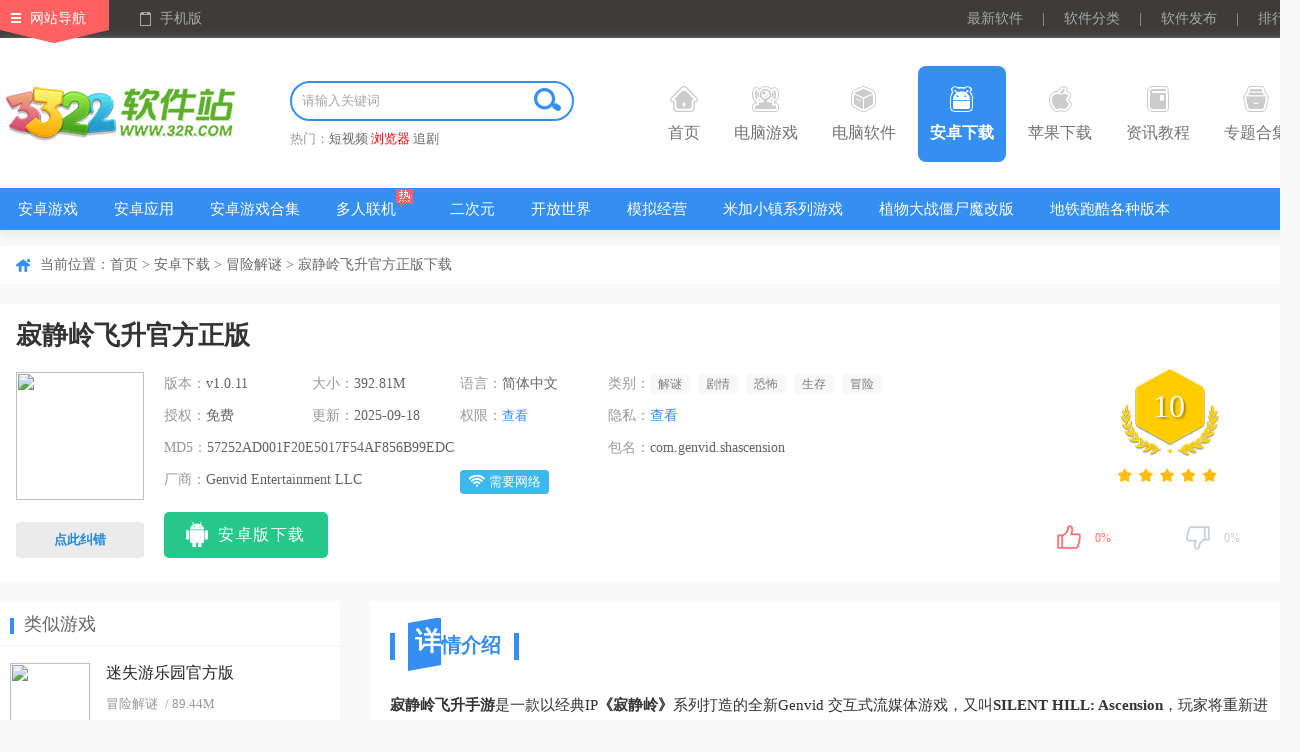

--- FILE ---
content_type: text/html
request_url: https://www.32r.com/app/132160.html
body_size: 20135
content:
<!DOCTYPE html>
<html>
<head>
<meta http-equiv="Content-Type" content="text/html; charset=utf-8"/>
<meta http-equiv="Cache-Control" content="no-transform"/>
<title>寂静岭飞升手游下载-寂静岭飞升官方正版游戏下载 v1.0.11安卓版 - 3322软件站</title>
<meta name="keywords" content="寂静岭飞升手游下载,寂静岭飞升官方正版游戏下载"/>
<meta name="description" content="寂静岭飞升手游是一款以经典IP《寂静岭》系列打造的全新Genvid 交互式流媒体游戏，又叫SILENT HILL: Ascension，玩家将重新进入到寂静岭的世界之中，通过交互的影视作品描绘遭受可怕的“SILENT HILL”怪物所折磨的主角们，全新的互动体验带来前所未有的恐怖氛围。"/>
<meta http-equiv="mobile-agent" content="format=xhtml; url=https://m.32r.com/app/132160.html"/>
<meta http-equiv="mobile-agent" content="format=html5; url=https://m.32r.com/app/132160.html"/>
<link rel="dns-prefetch" href="//img.32r.com">
<link href="https://www.32r.com/css/public.css?1763535436" rel="stylesheet" type="text/css">
<link href="https://www.32r.com/css/detail.css?1763535436" rel="stylesheet" type="text/css">
<script src="https://www.32r.com/jcoms/public.js?1763535436" type="text/javascript"></script>
</head>
<body>
<div class="top">
<div class="t-nav clearfix mw1300">
<div class="fl top_left">
<a href="javascript:;" class="navigation">网站导航</a>
<a href="javascript:;" class="mobile">手机版</a>
<div class="slideMobile"><img src="https://www.32r.com/images/mobileSkan.png"></div>
<div class="hover_nav clearfix">
<ul class="top_sli_list">
<li class="title"><a href="https://www.32r.com/game/">电脑游戏</a></li>
<li><a href="https://www.32r.com/game/">游戏首页</a></li>
<li><a href="https://www.32r.com/djyx/">单机游戏</a></li>
<li><a href="https://www.32r.com/sydnb/">手游电脑版</a></li>
<li><a href="https://www.32r.com/zt/jijingling/">寂静岭系列游戏</a></li>
<li><a href="https://www.32r.com/zt/zsgwsbbdq/">真三国无双系列游戏</a></li>
<li><a href="https://www.32r.com/zt/zcxlhj/">战锤40k系列游戏</a></li>
<li><a href="https://www.32r.com/zt/qhsj/">拳皇系列游戏</a></li>
<li><a href="https://www.32r.com/zt/sgzxldnyx/">三国志系列游戏</a></li>
<li><a href="https://www.32r.com/zt/yingyou/">互动影游</a></li>
<li><a href="https://www.32r.com/zx/6848.html">游戏常见问题</a></li>
</ul>
<ul class="top_sli_list">
<li class="title"><a href="https://www.32r.com/sort/">电脑软件</a></li>
<li><a href="https://www.32r.com/zt/mfsdrj/">杀毒软件</a></li>
<li><a href="https://www.32r.com/zt/sjhfrj/">数据恢复</a></li>
<li><a href="https://www.32r.com/zt/199.html">系统重装</a></li>
<li><a href="https://www.32r.com/zt/winjhgj/">windows激活工具</a></li>
<li><a href="https://www.32r.com/zt/dnjys/">解压缩工具</a></li>
<li><a href="https://www.32r.com/zt/135.html">BT下载工具</a></li>
<li><a href="https://www.32r.com/zt/yyzs/">ps字体</a></li>
<li><a href="https://www.32r.com/zt/364.html">C盘清理</a></li>
<li><a href="https://www.32r.com/zt/dnllq/">浏览器</a></li>
<li><a href="https://www.32r.com/zt/HiFibfq/">音乐播放器</a></li>
</ul>
<ul class="top_sli_list">
<li class="title"><a href="https://www.32r.com/az/">安卓下载</a></li>
<li><a href="https://www.32r.com/az/192.html">安卓游戏</a></li>
<li><a href="https://www.32r.com/az/180.html">安卓应用</a></li>
<li><a href="https://www.32r.com/zt/zt-3-1.html">安卓游戏合集</a></li>
<li><a href="https://www.32r.com/az/tag_87.html">多人联机</a></li>
<li><a href="https://www.32r.com/az/tag_267.html">二次元</a></li>
<li><a href="https://www.32r.com/az/tag_47.html">开放世界</a></li>
<li><a href="https://www.32r.com/az/tag_41.html">模拟经营</a></li>
<li><a href="https://www.32r.com/zt/mjxzxldq/">米加小镇系列游戏</a></li>
<li><a href="https://www.32r.com/zt/zwjswjzz/">植物大战僵尸魔改版</a></li>
<li><a href="https://www.32r.com/zt/dtpkldj/">地铁跑酷各种版本</a></li>
<li><a href="https://www.32r.com/az/tag_274.html">Steam移植手游</a></li>
</ul>
<ul class="top_sli_list">
<li class="title"><a href="https://www.32r.com/apple/">苹果下载</a></li>
<li><a href="https://www.32r.com/apple/180-3-1.html">iPhone软件</a></li>
<li><a href="https://www.32r.com/apple/192-3-1.html">iPhone游戏</a></li>
<li><a href="https://www.32r.com/apple/180-4-1.html">iPad软件</a></li>
<li><a href="https://www.32r.com/apple/192-4-1.html">iPad游戏</a></li>
<li><a href="https://www.32r.com/mac/">Mac下载</a></li>
</ul>
<ul class="top_sli_list">
<li class="title"><a href="https://www.32r.com/zxlist/">资讯教程</a></li>
<li><a href="https://www.32r.com/zxlist/4_1.html">游戏资讯</a></li>
<li><a href="https://www.32r.com/zxlist/2_1.html">游戏攻略</a></li>
<li><a href="https://www.32r.com/zxlist/3_1.html">游戏问答</a></li>
<li><a href="https://www.32r.com/zxlist/12_1.html">软件教程</a></li>
<li><a href="https://www.32r.com/zxlist/11_1.html">软件资讯</a></li>
</ul>
<ul class="top_sli_list">
<li class="title"><a href="https://www.32r.com/zt/">专题合集</a></li>
<li><a href="https://www.32r.com/zt/zq-3-1.html">游戏专区</a></li>
<li><a href="https://www.32r.com/zt/zt-3-1.html">安卓游戏合集</a></li>
<li><a href="https://www.32r.com/zt/zt-2-1.html">安卓软件合集</a></li>
<li><a href="https://www.32r.com/zt/zt-1-1.html">电脑软件合集</a></li>
<li><a href="https://www.32r.com/zt/zt-9-1.html">电脑游戏合集</a></li>
<li><a href="https://www.32r.com/zt/zt-8-1.html">Mac软件合集</a></li>
<li><a href="https://www.32r.com/zt/zt-5-1.html">iPhone游戏合集</a></li>
<li><a href="https://www.32r.com/zt/zt-4-1.html">iPhone软件合集</a></li>
<li><a href="https://www.32r.com/zt/zt-7-1.html">iPad游戏合集</a></li>
<li><a href="https://www.32r.com/zt/zt-6-1.html">iPad软件合集</a></li>
</ul>
<ul class="top_sli_list">
<li class="title"><a href="https://www.32r.com/rjrank.html">排行榜</a></li>
<li><a href="https://www.32r.com/rjrank.html">安卓软件排行</a></li>
<li><a href="https://www.32r.com/yxrank.html">安卓游戏排行</a></li>
<li><a href="https://www.32r.com/iosrjrank.html">苹果软件排行</a></li>
<li><a href="https://www.32r.com/iosyxrank.html">苹果游戏排行</a></li>
<li><a href="https://www.32r.com/softrank.html">电脑软件排行</a></li>
<li><a href="https://www.32r.com/gamerank.html">电脑游戏排行</a></li>
</ul>
<ul class="top_sli_list last">
<li class="title"><a href="https://www.32r.com/aboutus.html">关于本站</a></li>
<li><a href="https://www.32r.com/aboutus.html">关于我们</a></li>
<li><a href="https://www.32r.com/help.html">下载帮助</a></li>
<li><a href="https://www.32r.com/contact.html">联系我们</a></li>
<li><a href="https://www.32r.com/announce.html">版权声明</a></li>
<li><a href="https://www.32r.com/submit.html">软件发布</a></li>
</ul>
</div>
</div>
<div class="fr top_right">
<a href="https://www.32r.com/new.html" target="_blank">最新软件</a>
<span>|</span>
<a href="https://www.32r.com/fenlei.html" target="_blank">软件分类</a>
<span>|</span>
<a href="https://www.32r.com/submit.html" target="_blank">软件发布</a>
<span>|</span>
<a href="https://www.32r.com/rankindex.html" target="_blank">排行榜</a>
</div>
</div>
</div>
<div class="nav">
<div class="n-top mw1300">
<div class="seLog fl"><a href="https://www.32r.com/" target="_blank"><img src="https://www.32r.com/images/logo.png" /></a></div>
<div class="fl searth_box">
<div class="searth"><div class="searth_inp inline"><input type="text" autocomplete="off" value="" placeholder="请输入关键词" id="searchkeyword" class="inp"><button id="but" class="searchBtn"></button></div></div>
<p>热门：<a target="_blank"  href="https://s.32r.com/search?wd=短视频">短视频</a> <a target="_blank" class="red" href="https://s.32r.com/search?wd=浏览器">浏览器</a> <a target="_blank"  href="https://s.32r.com/search?wd=追剧">追剧</a> </p>
</div>
<ul class="seMenu">
<li><h3><a href="https://www.32r.com/"><b class="icon1"></b>首页</a></h3></li>
<li><h3><a href="https://www.32r.com/game/" target="_blank"><b class="icon2"></b>电脑游戏</a></h3></li>
<li><h3><a href="https://www.32r.com/sort/" target="_blank"><b class="icon3"></b>电脑软件</a></h3></li>
<li><h3><a href="https://www.32r.com/az/" target="_blank" class="hover"><b class="icon4"></b>安卓下载</a></h3></li>
<li><h3><a href="https://www.32r.com/apple/" target="_blank"><b class="icon5"></b>苹果下载</a></h3></li>
<li><h3><a href="https://www.32r.com/zxlist/" target="_blank"><b class="icon6"></b>资讯教程</a></h3></li>
<li><h3><a href="https://www.32r.com/zt/" target="_blank"><b class="icon7"></b>专题合集</a></h3></li>
<div class="clear"></div>
</ul>
</div>
<div class="n-bot">
<div class="mw1300">
<ul class="clearfix">
<li>
<a href="https://www.32r.com/az/192.html">安卓游戏</a>
</li>
<li>
<a href="https://www.32r.com/az/180.html">安卓应用</a>
</li>
<li>
<a href="https://www.32r.com/zt/zt-3-1.html">安卓游戏合集</a>
</li>
<li>
<a href="https://www.32r.com/az/tag_87.html" class="ioc i-hot">多人联机</a>
</li>
<li>
<a href="https://www.32r.com/az/tag_267.html">二次元</a>
</li>
<li>
<a href="https://www.32r.com/az/tag_47.html">开放世界</a>
</li>
<li>
<a href="https://www.32r.com/az/tag_41.html">模拟经营</a>
</li>
<li>
<a href="https://www.32r.com/zt/mjxzxldq/">米加小镇系列游戏</a>
</li>
<li>
<a href="https://www.32r.com/zt/zwjswjzz/">植物大战僵尸魔改版</a>
</li>
<li>
<a href="https://www.32r.com/zt/dtpkldj/">地铁跑酷各种版本</a>
</li>
<li>
<a href="https://www.32r.com/az/tag_274.html">Steam移植手游</a>
</li>
</ul>
</div>
</div>
</div><div class="mainContent">
<div class="comm_part mw1300">
<div class="pageposition">
<div class="fl">
当前位置：<a href="https://www.32r.com/">首页</a>
&gt; <a href="https://www.32r.com/az/">安卓下载</a>
&gt; <a href="https://www.32r.com/az/201.html">冒险解谜</a>
&gt; 寂静岭飞升官方正版下载</div>
</div>
<div class="comm_itembox comm_mobInfo">
<div class="mob_del_name" id="state" cuser="fanpan" guser="hebin" ctime="1698897305" ch="25" pc="3" r="0" pa="2">
<h1>寂静岭飞升官方正版</h1>
</div>
<div class="mob_del_info">
<div class="fl mobdet_pic">
<img src="//img.32r.com/logo/20231102/f4eed556fa2a2f2dd99f2bcd9c2263a8.png">
<div class="scan_ewmBox" id="showCode"><img src="https://api.32r.com/qrcode/?data=https://m.32r.com/app/132160.html"><i class="scan_line"></i></div>
<p class="showErr" id="showErr"><span>点此纠错</span></p>
</div>
<div class="fl w750">
<ul class="p_sfSum">
<li><em>版本：</em><span>v1.0.11</span></li>
<li><em>大小：</em><span>392.81M</span></li>
<li><em>语言：</em><span>简体中文</span></li>
<li class="tripli">
<em>类别：</em>
<div class="m_tags">
<a href="/az/tag_273.html">解谜</a>
<a href="/az/tag_88.html">剧情</a>
<a href="/az/tag_157.html">恐怖</a>
<a href="/az/tag_64.html">生存</a>
<a href="/az/tag_2.html">冒险</a>
</div>
</li>
<li><em>授权：</em><span>免费</span></li>
<li><em>更新：</em><span>2025-09-18</span></li>
<li><em>权限：</em><span><a href="javascript:;" class="read_qx">查看</a></span></li>
<li><em>隐私：</em><span><a rel="nofollow" href="https://api.32r.com/jump.php?target=https%3A%2F%2Fwww.genvid.com%2Fprivacy-policy" target="_blank">查看</a></span></li>
<li class="tripli"><em>MD5：</em><span>57252AD001F20E5017F54AF856B99EDC</span></li>
<li class="tripli"><em>包名：</em><span>com.genvid.shascension</span></li>
<li class="doubli"><em>厂商：</em><span>Genvid Entertainment LLC</span></li><li class="cospan">
<span><i class="icon wl"></i>需要网络</span>
</li>
</ul>
<div class="az_loadBtnIco">
<ul class="AnDetCLS">
<li class="azbnt"><a  href='https://api.32r.com/down/132160'  rel="nofollow"><span class="smico az_ico"></span><span>安卓版下载</span></a></li>
</ul>
</div>
</div>
<div class="fr w300">
<div class="score_box" id="softinfo" sid="132160">
<div class="score_num">
<span>10</span>
</div>
<div class="score_star">
<span class="app_starBox"><span class="star"><span id="starlevel" class="star5"></span></span></span>
</div>
</div>
<div class="mood">
<div id="dingandcai">
<a href="javascript:;" id="showding"><span class="dcico"></span><span class="bfk"><span id="ding_1" style="width:0%;"><em id="ding_2">0%</em></span></span></a>
<a href="javascript:;" id="showcai"><span class="dcico"></span><span class="bfk"><span id="cai_1" style="width:0%;"><em id="cai_2">0%</em></span></span></a>
</div>
</div>
</div>
</div>
</div>
<div class="w340 fl main_Left">
<div class="comm_rigbox">
<div class="com_titOne">
<h3>类似游戏</h3>
</div>
<ul class="mob_listBB">
<li>
<a href="https://www.32r.com/app/4327.html" target="_blank" class="img"><img src="//img.32r.com/logo/220913/202209131002579344.png"></a>
<p>
<a href="https://www.32r.com/app/4327.html" target="_blank">迷失游乐园官方版</a>
<span><a href="https://www.32r.com/az/201.html">冒险解谜</a> / 89.44M</span>
<span class="app_starBox"><span class="star"><span class="star5"></span></span></span>
</p>
</li>
<li>
<a href="https://www.32r.com/app/7137.html" target="_blank" class="img"><img src="//img.32r.com/logo/20250120/3b94fdd42ab37ea25732a2927a8d2294.png"></a>
<p>
<a href="https://www.32r.com/app/7137.html" target="_blank">米塔MiSide官方正式版</a>
<span><a href="https://www.32r.com/az/196.html">角色扮演</a> / 1.44G</span>
<span class="app_starBox"><span class="star"><span class="star3"></span></span></span>
</p>
</li>
<li>
<a href="https://www.32r.com/app/26849.html" target="_blank" class="img"><img src="//img.32r.com/logo/220517/202205171622235100.png"></a>
<p>
<a href="https://www.32r.com/app/26849.html" target="_blank">脱出怨灵神社官方版</a>
<span><a href="https://www.32r.com/az/201.html">冒险解谜</a> / 32.96M</span>
<span class="app_starBox"><span class="star"><span class="star3"></span></span></span>
</p>
</li>
<li>
<a href="https://www.32r.com/app/33769.html" target="_blank" class="img"><img src="//img.32r.com/logo/220523/202205231124506308.png"></a>
<p>
<a href="https://www.32r.com/app/33769.html" target="_blank">我在七年后等你中文版</a>
<span><a href="https://www.32r.com/az/196.html">角色扮演</a> / 95.58M</span>
<span class="app_starBox"><span class="star"><span class="star5"></span></span></span>
</p>
</li>
<li>
<a href="https://www.32r.com/app/6231.html" target="_blank" class="img"><img src="//img.32r.com/logo/20240614/2a4c9c52c8f174162301e164a69d592f.png"></a>
<p>
<a href="https://www.32r.com/app/6231.html" target="_blank">史上最倒霉的游戏官方版</a>
<span><a href="https://www.32r.com/az/201.html">冒险解谜</a> / 62.36M</span>
<span class="app_starBox"><span class="star"><span class="star5"></span></span></span>
</p>
</li>
</ul>
</div>
<div class="comm_rigbox">
<div class="com_titOne"><h3>精彩推荐</h3><a rel="nofollow" href="javascript:;" class="fr chg_btn" id="chgBtn">换一换</a></div>
<div class="con_biItem">
<ul class="comRec_list">
<li>
<a href="https://www.32r.com/app/138236.html" class="ywAwhite" title="魔剑奇兵(开箱子版)"><img src="//img.32r.com/logo/20251115/51dd78bed363f6e4e49226f92676a98e.gif"></a>
<a href="https://www.32r.com/app/138236.html" class="ywName">魔剑奇兵(开箱子版)</a>
</li>
<li>
<a href="https://www.32r.com/app/142622.html" class="ywAwhite" title="生存专家入侵"><img src="//img.32r.com/logo/20251016/c995605ef0de0595d941eec32b99e1b3.png"></a>
<a href="https://www.32r.com/app/142622.html" class="ywName">生存专家入侵</a>
</li>
<li>
<a href="https://www.32r.com/app/142621.html" class="ywAwhite" title="海市蜃楼之馆"><img src="//img.32r.com/logo/20251016/d4542d321da1d0cafa1fa32e4892fdda.png"></a>
<a href="https://www.32r.com/app/142621.html" class="ywName">海市蜃楼之馆</a>
</li>
<li>
<a href="https://www.32r.com/app/142607.html" class="ywAwhite" title="夜廻手游汉化版"><img src="//img.32r.com/logo/20251015/19e347a1369b8e4ca2a1b669fb4a9f0c.png"></a>
<a href="https://www.32r.com/app/142607.html" class="ywName">夜廻手游汉化版</a>
</li>
<li>
<a href="https://www.32r.com/app/97423.html" class="ywAwhite" title="聊斋搜神记(0.05折开局6480)"><img src="//img.32r.com/logo/20251218/297b026ca8402fc90c17b07ae471ad25.gif"></a>
<a href="https://www.32r.com/app/97423.html" class="ywName">聊斋搜神记(0.05折开局6480)</a>
</li>
<li>
<a href="https://www.32r.com/app/142598.html" class="ywAwhite" title="近在咫尺"><img src="//img.32r.com/logo/20251014/19aa3f8e3d791ebcff895a7c9311b16b.png"></a>
<a href="https://www.32r.com/app/142598.html" class="ywName">近在咫尺</a>
</li>
</ul>
</div>
<div class="con_biItem" style="display: none">
<ul class="comRec_list">
<li>
<a href="https://www.32r.com/app/142502.html" class="ywAwhite" title="异变小镇中文版"><img src="//img.32r.com/logo/20250927/3a5f78672833dfbc42b2df44dcb0413a.png"></a>
<a href="https://www.32r.com/app/142502.html" class="ywName">异变小镇中文版</a>
</li>
<li>
<a href="https://www.32r.com/app/142506.html" class="ywAwhite" title="死亡重启手机版"><img src="//img.32r.com/logo/20250927/5106b3876436266173ae637ca8f4870e.png"></a>
<a href="https://www.32r.com/app/142506.html" class="ywName">死亡重启手机版</a>
</li>
<li>
<a href="https://www.32r.com/app/142383.html" class="ywAwhite" title="像素冒险村"><img src="//img.32r.com/logo/20250904/be6832059fd2b385b522e627bbf23a1b.png"></a>
<a href="https://www.32r.com/app/142383.html" class="ywName">像素冒险村</a>
</li>
<li>
<a href="https://www.32r.com/app/142399.html" class="ywAwhite" title="卡牌艾斯手机版"><img src="//img.32r.com/logo/20250908/d37c32d5fa02b0b3de4e159fd12639ea.png"></a>
<a href="https://www.32r.com/app/142399.html" class="ywName">卡牌艾斯手机版</a>
</li>
<li>
<a href="https://www.32r.com/app/142400.html" class="ywAwhite" title="日本事故物件监视协会手机版"><img src="//img.32r.com/logo/20250908/995882c53cf05e5bbdc4e1a5cfdbbaa1.png"></a>
<a href="https://www.32r.com/app/142400.html" class="ywName">日本事故物件监视协会手机版</a>
</li>
<li>
<a href="https://www.32r.com/app/135529.html" class="ywAwhite" title="时空神域"><img src="//img.32r.com/logo/20251215/0576169df3eef58833d435787741a223.png"></a>
<a href="https://www.32r.com/app/135529.html" class="ywName">时空神域</a>
</li>
</ul>
</div>
</div>
<div class="comm_rigbox">
<div class="com_titOne"><h3>本类更新</h3></div>
<ul class="mob_listBB mob_listjp">
<li>
<a href="https://www.32r.com/app/37293.html" target="_blank" class="img"><img src="//img.32r.com/logo/20251208/c51529dfbf8ad3fbc0ffe0a8b7fe8411.png"></a>
<p>
<a href="https://www.32r.com/app/37293.html" target="_blank">黯海手机版(Silt)</a>
<span class="app_starBox"><span class="star"><span class="star5"></span></span></span>
<span><a href="https://www.32r.com/az/201.html">冒险解谜</a> / 1.09G</span>
</p>
<a href="https://www.32r.com/app/37293.html" class="tps_btn"><i></i>查看</a>
</li>
<li>
<a href="https://www.32r.com/app/137768.html" target="_blank" class="img"><img src="//img.32r.com/logo/20240518/488bac46e339262fcf2da91e3784ad8d.png"></a>
<p>
<a href="https://www.32r.com/app/137768.html" target="_blank">奇境小镇官方版</a>
<span class="app_starBox"><span class="star"><span class="star5"></span></span></span>
<span><a href="https://www.32r.com/az/201.html">冒险解谜</a> / 78.11M</span>
</p>
<a href="https://www.32r.com/app/137768.html" class="tps_btn"><i></i>查看</a>
</li>
<li>
<a href="https://www.32r.com/app/131992.html" target="_blank" class="img"><img src="//img.32r.com/logo/20230106/f9269eb526c9485a9cb39e380549bd01.png"></a>
<p>
<a href="https://www.32r.com/app/131992.html" target="_blank">暮色森林手机版(duskwood)</a>
<span class="app_starBox"><span class="star"><span class="star5"></span></span></span>
<span><a href="https://www.32r.com/az/201.html">冒险解谜</a> / 188.66M</span>
</p>
<a href="https://www.32r.com/app/131992.html" class="tps_btn"><i></i>查看</a>
</li>
<li>
<a href="https://www.32r.com/app/87795.html" target="_blank" class="img"><img src="//img.32r.com/logo/20260117/c6586f4864504b9765f1ec4b2061a0ca.png"></a>
<p>
<a href="https://www.32r.com/app/87795.html" target="_blank">dungeonslasher最新版</a>
<span class="app_starBox"><span class="star"><span class="star4"></span></span></span>
<span><a href="https://www.32r.com/az/201.html">冒险解谜</a> / 977.79M</span>
</p>
<a href="https://www.32r.com/app/87795.html" class="tps_btn"><i></i>查看</a>
</li>
<li>
<a href="https://www.32r.com/app/126538.html" target="_blank" class="img"><img src="//img.32r.com/logo/221208/202212081207111429.png"></a>
<p>
<a href="https://www.32r.com/app/126538.html" target="_blank">鬼魂中文版(The ghost)</a>
<span class="app_starBox"><span class="star"><span class="star4"></span></span></span>
<span><a href="https://www.32r.com/az/201.html">冒险解谜</a> / 834.47M</span>
</p>
<a href="https://www.32r.com/app/126538.html" class="tps_btn"><i></i>查看</a>
</li>
</ul>
</div>
<div class="comm_rigbox">
<div class="com_titOne"><h3>专题推荐</h3></div>
<div class="jdsy_con">
<ul>
<li><a href="https://www.32r.com/zt/xyxz/" class="jdsyImg"><img src="//img.32r.com/logo/20251120/62a3c3df6e8200bcc2400ecc7b1c8022.png"></a><a href="https://www.32r.com/zt/xyxz/" class="jdsyName">做甜品游戏大全</a></li>
<li><a href="https://www.32r.com/zt/hdqbbbdq/" class="jdsyImg"><img src="//img.32r.com/logo/20250528/56074f3abe6ecfbf61f2cbf97764c550.png"></a><a href="https://www.32r.com/zt/hdqbbbdq/" class="jdsyName">魔女之泉系列游戏大全</a></li>
<li><a href="https://www.32r.com/zt/lmhx/" class="jdsyImg"><img src="//img.32r.com/logo/20240909/590477e86bffafb3789777df3e99135f.png"></a><a href="https://www.32r.com/zt/lmhx/" class="jdsyName">台球游戏合集</a></li>
<li><a href="https://www.32r.com/zt/ysqth2/" class="jdsyImg"><img src="//img.32r.com/logo/20250428/34d49f9a600cc68026efc520cc4b2e1d.png"></a><a href="https://www.32r.com/zt/ysqth2/" class="jdsyName">疯狂的库库姆版本大全</a></li>
</ul>
</div>
<div class="jdsy_conbotm">
<ul>
<li><a href="https://www.32r.com/zt/gddtk/">战舰类手游大全</a></li>
<li><a href="https://www.32r.com/zt/dnfsy/">DNF手游/地下城与勇士手游全版本</a></li>
<li><a href="https://www.32r.com/zt/bggl/">迈哲木三部曲</a></li>
<li><a href="https://www.32r.com/zt/dzycqsy/">单职业传奇手游合集</a></li>
<li><a href="https://www.32r.com/zt/hpjyfzq/">和平精英辅助工具合集</a></li>
<li><a href="https://www.32r.com/zt/jqlbbdq/">绝区零版本大全</a></li>
</ul>
</div>
</div>
<div class="comm_rigbox">
<div class="com_titOne"><h3>热门专区推荐</h3></div>
<ul class="wid_tow">
<li>
<p class="ellipse"><i>01-06</i><a href="https://www.32r.com/zhuanti/atmcqyx/" class="ellipse">奥特曼传奇英雄</a></p>
<div class="clearfix l_out">
<a href="https://www.32r.com/zhuanti/atmcqyx/" class="fl"> <img src="//img.32r.com/logo/20240615/3f65bb06ef91e493c311093742b7a408.jpg" alt="奥特曼传奇英雄"> </a>
<div class="fl l_text">
<span>类型：安卓游戏</span>
<span>标签：<a href="https://www.32r.com/az/tag_3.html">动作</a></span>
<a href="https://www.32r.com/zhuanti/atmcqyx/" class="a_into">进入专区</a>
</div>
</div>
</li>
<li>
<p class="ellipse"><i>10-17</i><a href="https://www.32r.com/zhuanti/FallGuys/" class="ellipse">糖豆人终极淘汰赛</a></p>
<div class="clearfix l_out">
<a href="https://www.32r.com/zhuanti/FallGuys/" class="fl"> <img src="//img.32r.com/logo/200821/202008211607425008.jpg" alt="糖豆人终极淘汰赛"> </a>
<div class="fl l_text">
<span>类型：安卓游戏</span>
<span>标签：<a href="https://www.32r.com/"></a></span>
<a href="https://www.32r.com/zhuanti/FallGuys/" class="a_into">进入专区</a>
</div>
</div>
</li>
<li>
<p class="ellipse"><i>12-15</i><a href="https://www.32r.com/zhuanti/sgxx/" class="ellipse">上古修仙</a></p>
<div class="clearfix l_out">
<a href="https://www.32r.com/zhuanti/sgxx/" class="fl"> <img src="//img.32r.com/logo/20241215/c4e42dac6d817b61cee9ae20cdd47cfc.jpg" alt="上古修仙"> </a>
<div class="fl l_text">
<span>类型：安卓游戏</span>
<span>标签：<a href="https://www.32r.com/az/tag_4.html">角色扮演</a></span>
<a href="https://www.32r.com/zhuanti/sgxx/" class="a_into">进入专区</a>
</div>
</div>
</li>
<li>
<p class="ellipse"><i>09-06</i><a href="https://www.32r.com/zhuanti/mrxz/" class="ellipse">末日血战</a></p>
<div class="clearfix l_out">
<a href="https://www.32r.com/zhuanti/mrxz/" class="fl"> <img src="//img.32r.com/logo/20240727/f590221675e268f4ec7caa1787036507.jpg" alt="末日血战"> </a>
<div class="fl l_text">
<span>类型：安卓游戏</span>
<span>标签：<a href="https://www.32r.com/az/tag_7.html">策略</a></span>
<a href="https://www.32r.com/zhuanti/mrxz/" class="a_into">进入专区</a>
</div>
</div>
</li>
</ul>
</div>
<div class="comm_rigbox" id="myaas"></div>
<div class="comm_rigbox">
<div class="com_titOne"><h3>本类排行</h3><div class="fr gmList_tab"><span class="cur">月排行</span><span>总排行</span></div></div>
<div class="tab_body2">
<div class="gl_tab_item">
<ul class="com_topsecList">
<li>
<span class="fl pm nbone">1</span>
<div class="fl clearfix tps_info">
<a href="https://www.32r.com/app/135171.html" class="tps_tit">诅咒之岛最新版本</a>
<a href="https://www.32r.com/app/135171.html"  class="fl"><img src="//img.32r.com/logo/20240821/701a5ebfae6d69faed72cf61dd37ffb2.png" alt="诅咒之岛最新版本"></a>
<div class="fl l_text">
<span class="app_starBox">
<span class="star"><span class="star5"></span></span>
</span>
<p><a href="https://www.32r.com/az/201.html">冒险解谜</a> / <em>210.35M</em></p>
</div>
</div>
<a href="https://www.32r.com/app/135171.html" class="fr tps_btn"><i></i>查看</a>
</li>
<li>
<span class="fl pm nbtwo">2</span>
<div class="fl clearfix tps_info">
<a href="https://www.32r.com/app/113728.html" class="tps_tit">60秒避难所官方正版(60 Seconds)</a>
<a href="https://www.32r.com/app/113728.html"  class="fl"><img src="//img.32r.com/logo/20240406/8cc28a282187f50f616385abab7ecd25.png" alt="60秒避难所官方正版(60 Seconds)"></a>
<div class="fl l_text">
<span class="app_starBox">
<span class="star"><span class="star3"></span></span>
</span>
<p><a href="https://www.32r.com/az/201.html">冒险解谜</a> / <em>105.11M</em></p>
</div>
</div>
<a href="https://www.32r.com/app/113728.html" class="fr tps_btn"><i></i>查看</a>
</li>
<li>
<span class="fl pm nbthr">3</span>
<div class="fl clearfix tps_info">
<a href="https://www.32r.com/app/126834.html" class="tps_tit">恐怖奶奶2026最新版本</a>
<a href="https://www.32r.com/app/126834.html"  class="fl"><img src="//img.32r.com/logo/220824/202208240939533372.png" alt="恐怖奶奶2026最新版本"></a>
<div class="fl l_text">
<span class="app_starBox">
<span class="star"><span class="star4"></span></span>
</span>
<p><a href="https://www.32r.com/az/201.html">冒险解谜</a> / <em>170.76M</em></p>
</div>
</div>
<a href="https://www.32r.com/app/126834.html" class="fr tps_btn"><i></i>查看</a>
</li>
<li><span class="fl p_tl">4</span> <a href="https://www.32r.com/app/107644.html" class="fl p_tt">深海迷航手游</a></li>
<li><span class="fl p_tl">5</span> <a href="https://www.32r.com/app/118878.html" class="fl p_tt">The Ghost官方正版</a></li>
<li><span class="fl p_tl">6</span> <a href="https://www.32r.com/app/116227.html" class="fl p_tt">人狼村之谜安卓汉化版</a></li>
<li><span class="fl p_tl">7</span> <a href="https://www.32r.com/app/78809.html" class="fl p_tt">光遇国际服最新版本</a></li>
<li><span class="fl p_tl">8</span> <a href="https://www.32r.com/app/128001.html" class="fl p_tt">波比的游戏时间第一章手机版正版</a></li>
<li><span class="fl p_tl">9</span> <a href="https://www.32r.com/app/130343.html" class="fl p_tt">内在昔日中文版(The Past Within)</a></li>
<li><span class="fl p_tl">10</span> <a href="https://www.32r.com/app/80807.html" class="fl p_tt">光遇官服官方正版2026</a></li>
</ul>
</div>
<div class="gl_tab_item" style="display: none;">
<ul class="com_topsecList">
<li>
<span class="fl pm nbone">1</span>
<div class="fl clearfix tps_info">
<a href="https://www.32r.com/app/118103.html" class="tps_tit">鬼魂最新版2026</a>
<a href="https://www.32r.com/app/118103.html" class="fl"><img src="//img.32r.com/logo/220217/202202171521031039.png" alt="鬼魂最新版2026" ></a>
<div class="fl l_text">
<span class="app_starBox">
<span class="star"><span class="star4"></span></span>
</span>
<p><a href="https://www.32r.com/az/201.html">冒险解谜</a> / <em>834.47M</em></p>
</div>
</div>
<a href="https://www.32r.com/app/118103.html" class="fr tps_btn"><i></i>查看</a>
</li>
<li>
<span class="fl pm nbtwo">2</span>
<div class="fl clearfix tps_info">
<a href="https://www.32r.com/app/118878.html" class="tps_tit">The Ghost官方正版</a>
<a href="https://www.32r.com/app/118878.html" class="fl"><img src="//img.32r.com/logo/20231204/172075d5bef77f80a72f8318bdf6141a.png" alt="The Ghost官方正版" ></a>
<div class="fl l_text">
<span class="app_starBox">
<span class="star"><span class="star4"></span></span>
</span>
<p><a href="https://www.32r.com/az/201.html">冒险解谜</a> / <em>834.47M</em></p>
</div>
</div>
<a href="https://www.32r.com/app/118878.html" class="fr tps_btn"><i></i>查看</a>
</li>
<li>
<span class="fl pm nbthr">3</span>
<div class="fl clearfix tps_info">
<a href="https://www.32r.com/app/135171.html" class="tps_tit">诅咒之岛最新版本</a>
<a href="https://www.32r.com/app/135171.html" class="fl"><img src="//img.32r.com/logo/20240821/701a5ebfae6d69faed72cf61dd37ffb2.png" alt="诅咒之岛最新版本" ></a>
<div class="fl l_text">
<span class="app_starBox">
<span class="star"><span class="star5"></span></span>
</span>
<p><a href="https://www.32r.com/az/201.html">冒险解谜</a> / <em>210.35M</em></p>
</div>
</div>
<a href="https://www.32r.com/app/135171.html" class="fr tps_btn"><i></i>查看</a>
</li>
<li><span class="fl p_tl">4</span> <a href="https://www.32r.com/app/80807.html" class="fl p_tt">光遇官服官方正版2026</a></li>
<li><span class="fl p_tl">5</span> <a href="https://www.32r.com/app/118270.html" class="fl p_tt">标本零中文版最新版</a></li>
<li><span class="fl p_tl">6</span> <a href="https://www.32r.com/app/126834.html" class="fl p_tt">恐怖奶奶2026最新版本</a></li>
<li><span class="fl p_tl">7</span> <a href="https://www.32r.com/app/113728.html" class="fl p_tt">60秒避难所官方正版(60 Seconds)</a></li>
<li><span class="fl p_tl">8</span> <a href="https://www.32r.com/app/116493.html" class="fl p_tt">后室联机版2026(4人联机)</a></li>
<li><span class="fl p_tl">9</span> <a href="https://www.32r.com/app/131649.html" class="fl p_tt">避难所生存60秒中文版</a></li>
<li><span class="fl p_tl">10</span> <a href="https://www.32r.com/app/118102.html" class="fl p_tt">鬼魂联机版手游</a></li>
</ul>
</div>
</div>
</div>
</div>
<div class="w920 fr main_Right">
<div class="comm_itembox" id="xqjs">
<div class="syDeReTitle"><h2><em><b></b><big>详</big></em>情介绍</h2></div>
<div class="des">
<p>
<strong>寂静岭飞升手游</strong>是一款以经典IP<strong>《寂静岭》</strong>系列打造的全新Genvid 交互式流媒体游戏，又叫<strong>SILENT HILL: Ascension</strong>，玩家将重新进入到寂静岭的世界之中，通过交互的影视作品描绘遭受可怕的“SILENT HILL”怪物所折磨的主角们，全新的互动体验带来前所未有的恐怖氛围。在游戏中，玩家参与进这个沉浸式的旅程，你的决定将影响故事的走向。玩家的每一次行动与决策，都会在每天的现场直播中进展充满变化的故事剧情。
</p>
<p>
寂静岭飞升官方正版游戏中有着有全新的内容登场，无论是新角色还是新怪物应有尽有，玩家将深入寂静岭这个充满恐怖和神秘的世界。游戏场景丰富多样，包括学校、医院、森林等，玩家需要在这些场景中探险，寻找线索，与各种怪物战斗，感兴趣的小伙伴不妨来下载体验一下吧。
</p>
<p>
<img src="//img.32r.com/uppic/20231102/84d76dfdb92c4109c0d680ea4c6cdb87.jpg" alt="" /> 
</p>
<h3>
游戏介绍
</h3>
<p>
一个全新的、令人费解的寂静岭故事，有着新的怪物
</p>
<p>
埃尔南德斯一家陷入混乱，另一起死亡震动了他们在宾夕法尼亚州被摧毁的锈带小镇。在挪威一个垂死的渔村，约翰森家族的族长英格丽德在可疑的情况下去世，他们不安的平静被打破。生存取决于他们克服最黑暗的冲动和邪教的阴谋，因为他们发现了将他们联系在一起的恐怖。
</p>
<p>
他们会面临救赎、痛苦或诅咒吗？你决定。
</p>
<p>
你的决定创造历史
</p>
<p>
一旦观众做出决定，它就是经典。没有重置按钮。
</p>
<h3>
寂静岭飞升手游特色
</h3>
<p>
1、全新系列的寂静岭故事，讲述了来自世界各地的多个主要角色，与可怕的寂静岭怪物展开对抗的故事。
</p>
<p>
2、怪物潜伏在阴影中，威胁着要吞噬人们、他们的孩子和整个城镇，深入到剧集之中，开启沉浸式的冒险体验。
</p>
<p>
3、玩家的的决定将会塑造故事的走向，加入这段身临其境的旅程，带来救赎、痛苦或诅咒的扣人心弦的时刻。
</p>
<h3>
寂静岭飞升手游内容
</h3>
<p>
在《寂静岭》宇宙中，有大量错综複杂的新角色、新怪物和新地点。
</p>
<p>
<img src="//img.32r.com/uppic/20231102/e0362660a6e837c422b5acd14b788146.jpg" alt="" /> 
</p>
<p>
使用 Genvid 的即时互动系统进行新鲜的、令人不安的叙事，使数百万观众能够帮助剧中登场角色生存下来，并改变这些角色的命运。提供跨装置的高画质视觉效果。
</p>
<p>
<img src="//img.32r.com/uppic/20231102/417a7fa5bc8f0239ff56fe4d98b19aa7.jpg" alt="" /> 
</p>
<p>
每天都有不容错过的现场故事时刻，并根据观众的行动每天产出不同的内容。
</p>
<p>
<img src="//img.32r.com/uppic/20231102/4c6b75c7d97e8cc1a129d6f4b57cb799.jpg" alt="" /> 
</p>
<h3>
寂静岭飞升手游怎么玩
</h3>
<p>
1、打开游戏之后选择自己的登录方式进入。
</p>
<p>
<img src="//img.32r.com/uppic/20231102/a73f1ea4f29d3760cb73bc968cdbedc9.jpg" alt="" /> 
</p>
<p>
2、进入到游戏主界面之后点击catch up开始。
</p>
<p>
<img src="//img.32r.com/uppic/20231102/8d6026723f6e1acd92edb8c1317bfc00.jpg" alt="" /> 
</p>
<p>
3、选择自己想要体验的游戏剧情。
</p>
<p>
<img src="//img.32r.com/uppic/20231102/97d9efa9d4072fb4296ffca9cc39c2f4.jpg" alt="" /> 
</p>
<p>
4、之后就可以开始和观众们一起观看剧情。
</p>
<p>
<img src="//img.32r.com/uppic/20231102/40a020e3374450a6baa989dc4da52a59.jpg" alt="" /> 
</p>
<p>
5、在某些时刻你可以亲身参与到剧情之后来进行操作。
</p>
<p>
<img src="//img.32r.com/uppic/20231102/a4c6e992709a8f6f168f5327f4a5bdce.jpg" alt="" /> 
</p><h3>更新日志</h3><p>
<strong>v1.0.11版本</strong> 
</p>
<p>
Android SDK更新
</p><p class="itTit comm_itembox" id="yyjt">游戏截图</p>
<div class="module-cont">
<div id="snapShotWrap" class="snapShotWrap">
<a rel="nofollow" id="shotNext" class="snap-shot-btn next" title="下一张" href="javascript:void(0);"><i></i></a>
<a rel="nofollow" id="shotPrev" class="snap-shot-btn prev" title="上一张" href="javascript:void(0);"> <i></i> </a>
<div class="snapShotCont">
<div class="snopshot" id="snopshot1"><img src="//img.32r.com/uppic/20231102/7b5bc1bbe643a8849398d56f9357ac1e.jpg" /><span class="elementOverlay"></span></div>
<div class="snopshot" id="snopshot2"><img src="//img.32r.com/uppic/20231102/89962182ca9575fed2a119eec748b091.jpg" /><span class="elementOverlay"></span></div>
<div class="snopshot" id="snopshot3"><img src="//img.32r.com/uppic/20231102/db732e30d4fd8456419c2f7b8802c030.jpg" /><span class="elementOverlay"></span></div>
<div class="snopshot" id="snopshot4"><img src="//img.32r.com/uppic/20231102/12a0245bba5caf551eab3e1163e4dd6a.jpg" /><span class="elementOverlay"></span></div>
<div class="snopshot" id="snopshot5"><img src="//img.32r.com/uppic/20231102/3dc97ca3c72e00b0ac6d6ed28b0909fd.jpg" /><span class="elementOverlay"></span></div>
</div>
</div>
</div>
</div>
<div class="loadMore"><span><i class="Tclose"></i><i class="Topen"></i></span></div>
</div>
<div class="comm_itembox" id="xghj">
<div class="syDeReTitle"><h2><em><b></b><big>猜</big></em>您喜欢</h2></div>
<div class="con_boxinfo">
<div class="tab_BoxList">
<ul class="tab_list tab_head3">
<li class="cur"><a><i></i>恐怖解密游戏</a></li>
<li><a><i></i>惊悚游戏</a></li>
<li><a><i></i>交互式电影手游</a></li>
<li><a><i></i>剧情交互游戏</a></li>
</ul>
</div>
<div class="comm_contBox tab_body3">
<div class="qcwCnxhBox">
<div class="qcwCnxhIn">
<a href="https://www.32r.com/zt/hwdjmsy/" title="恐怖解密游戏大全"><img src="//img.32r.com/logo/20240929/474db52a0c3544c044dc0956213817f4.png" alt="恐怖解密游戏大全"></a>
<dl>
<dt><a href="https://www.32r.com/zt/hwdjmsy/" title="恐怖解密游戏大全" class="ywAblack">恐怖解密游戏大全</a></dt>
<dd>恐怖解密类游戏一直是许多玩家喜欢的，其丰富的剧情、恐怖的场景、有趣的谜题、充满特色的背景音效，搭配上多种不同的剧情结局，特别是玩家在该类型游戏中每一次的选择都将影响你画面的谜题、剧情，大大增加游戏的可玩性，使其每一次结局都有着不可思议的故事结局。<strong>恐怖解密游戏大全</strong>为大家整理了各种好玩的恐怖解谜游戏，包括标本零、恐怖老师、纸嫁衣7、无尽梦魇、无人生还之门等数百款供大家参考下载，感兴趣的小伙伴可以下载体验！</dd>
</dl>
</div>
<ul class="pcsf_listBB box_borlist">
<li>
<a href="https://www.32r.com/app/102797.html" target="_blank" class="img"><img src="//img.32r.com/logo/221214/202212141528327372.png"></a>
<p>
<a href="https://www.32r.com/app/102797.html" target="_blank">标本零虫虫汉化版</a>
<span><a href="https://www.32r.com/az/201.html">冒险解谜</a> / 146.77M</span>
<span class="app_starBox"><span class="star"><span class="star4"></span></span></span>
</p>
</li>
<li>
<a href="https://www.32r.com/app/117130.html" target="_blank" class="img"><img src="//img.32r.com/logo/220118/20220118121232736.png"></a>
<p>
<a href="https://www.32r.com/app/117130.html" target="_blank">恐怖老师官方正版</a>
<span><a href="https://www.32r.com/az/201.html">冒险解谜</a> / 1.04G</span>
<span class="app_starBox"><span class="star"><span class="star4"></span></span></span>
</p>
</li>
<li>
<a href="https://www.32r.com/app/116389.html" target="_blank" class="img"><img src="//img.32r.com/logo/20240808/1183b0589b8f4e4f8aa0700f89d2b82d.png"></a>
<p>
<a href="https://www.32r.com/app/116389.html" target="_blank">纸嫁衣7卿不负官方正版</a>
<span><a href="https://www.32r.com/az/201.html">冒险解谜</a> / 164.89M</span>
<span class="app_starBox"><span class="star"><span class="star3"></span></span></span>
</p>
</li>
<li>
<a href="https://www.32r.com/app/130812.html" target="_blank" class="img"><img src="//img.32r.com/logo/221124/202211240952051357.png"></a>
<p>
<a href="https://www.32r.com/app/130812.html" target="_blank">无尽梦魇手机版(Neverending Nightmares)</a>
<span><a href="https://www.32r.com/az/201.html">冒险解谜</a> / 449.64M</span>
<span class="app_starBox"><span class="star"><span class="star4"></span></span></span>
</p>
</li>
<li>
<a href="https://www.32r.com/app/81095.html" target="_blank" class="img"><img src="//img.32r.com/logo/221108/202211081032494964.png"></a>
<p>
<a href="https://www.32r.com/app/81095.html" target="_blank">无人生还之门官方版</a>
<span><a href="https://www.32r.com/az/193.html">休闲益智</a> / 37.9M</span>
<span class="app_starBox"><span class="star"><span class="star3"></span></span></span>
</p>
</li>
<li>
<a href="https://www.32r.com/app/110208.html" target="_blank" class="img"><img src="//img.32r.com/logo/210916/202109161547506371.png"></a>
<p>
<a href="https://www.32r.com/app/110208.html" target="_blank">The Ghost中文版联机版</a>
<span><a href="https://www.32r.com/az/201.html">冒险解谜</a> / 834.47M</span>
<span class="app_starBox"><span class="star"><span class="star4"></span></span></span>
</p>
</li>
</ul>
</div>
<div class="qcwCnxhBox" style="display: none">
<div class="qcwCnxhIn">
<a href="https://www.32r.com/zt/tsj/" title="恐怖惊悚手游大全"><img src="//img.32r.com/logo/20241106/e6234a8b58923c868123e99fbc829c5f.png" alt="恐怖惊悚手游大全"></a>
<dl>
<dt><a href="https://www.32r.com/zt/tsj/" title="恐怖惊悚手游大全" class="ywAblack">恐怖惊悚手游大全</a></dt>
<dd><strong>恐怖惊悚手游大全</strong>为您整理汇集了恐怖奶奶、无尽噩梦、鬼魂、标本零、小小梦魇等多款让人肾上腺素飙升的恐怖游戏，在阴暗诡异的环境中展开探索，生存并逃离是您的目标。如果您想追求刺激的感觉，不妨来试试这些恐怖惊悚类游戏，可以选择单机类独自冒险，部分游戏也支持联机玩法，和三两好友一起畅玩，欢迎广大用户前来本站免费下载畅玩！</dd>
</dl>
</div>
<ul class="pcsf_listBB box_borlist">
<li>
<a href="https://www.32r.com/app/126834.html" target="_blank" class="img"><img src="//img.32r.com/logo/220824/202208240939533372.png"></a>
<p>
<a href="https://www.32r.com/app/126834.html" target="_blank">恐怖奶奶2026最新版本</a>
<span><a href="https://www.32r.com/az/201.html">冒险解谜</a> / 170.76M</span>
<span class="app_starBox"><span class="star"><span class="star4"></span></span></span>
</p>
</li>
<li>
<a href="https://www.32r.com/app/126538.html" target="_blank" class="img"><img src="//img.32r.com/logo/221208/202212081207111429.png"></a>
<p>
<a href="https://www.32r.com/app/126538.html" target="_blank">鬼魂中文版(The ghost)</a>
<span><a href="https://www.32r.com/az/201.html">冒险解谜</a> / 834.47M</span>
<span class="app_starBox"><span class="star"><span class="star4"></span></span></span>
</p>
</li>
<li>
<a href="https://www.32r.com/app/117878.html" target="_blank" class="img"><img src="//img.32r.com/logo/221215/202212151000491680.png"></a>
<p>
<a href="https://www.32r.com/app/117878.html" target="_blank">标本零官方正版</a>
<span><a href="https://www.32r.com/az/201.html">冒险解谜</a> / 147.94M</span>
<span class="app_starBox"><span class="star"><span class="star5"></span></span></span>
</p>
</li>
<li>
<a href="https://www.32r.com/app/95230.html" target="_blank" class="img"><img src="//img.32r.com/logo/20231214/1a79ea26f6bf5b030949115820d0a3f1.png"></a>
<p>
<a href="https://www.32r.com/app/95230.html" target="_blank">小小梦魇手机版</a>
<span><a href="https://www.32r.com/az/201.html">冒险解谜</a> / 1.05G</span>
<span class="app_starBox"><span class="star"><span class="star4"></span></span></span>
</p>
</li>
<li>
<a href="https://www.32r.com/app/142400.html" target="_blank" class="img"><img src="//img.32r.com/logo/20250908/995882c53cf05e5bbdc4e1a5cfdbbaa1.png"></a>
<p>
<a href="https://www.32r.com/app/142400.html" target="_blank">日本事故物件监视协会手机版</a>
<span><a href="https://www.32r.com/az/201.html">冒险解谜</a> / 195.1M</span>
<span class="app_starBox"><span class="star"><span class="star3"></span></span></span>
</p>
</li>
<li>
<a href="https://www.32r.com/app/64821.html" target="_blank" class="img"><img src="//img.32r.com/logo/221010/20221010090410794.png"></a>
<p>
<a href="https://www.32r.com/app/64821.html" target="_blank">无尽噩梦1(Endless Nightmare)</a>
<span><a href="https://www.32r.com/az/201.html">冒险解谜</a> / 134.25M</span>
<span class="app_starBox"><span class="star"><span class="star3"></span></span></span>
</p>
</li>
</ul>
</div>
<div class="qcwCnxhBox" style="display: none">
<div class="qcwCnxhIn">
<a href="https://www.32r.com/zt/lflu/" title="交互式电影类游戏大全"><img src="//img.32r.com/logo/20250714/863366c0dbaa4acac6ba38ddbf959d9b.png" alt="交互式电影类游戏大全"></a>
<dl>
<dt><a href="https://www.32r.com/zt/lflu/" title="交互式电影类游戏大全" class="ywAblack">交互式电影类游戏大全</a></dt>
<dd><strong>交互式电影手游</strong>将电影化的叙事体验与玩家决策相融合，玩家在剧情关键节点做出的选择，可以直接影响后期故事发展的走向和最终结局，多结局与多分支剧情结合电影级别的视听效果，为玩家提供了高度的沉浸式体验。<br />
3322软件站收集并整理了交互式电影类游戏大全，带来了<strong>隐形守护者、完蛋我被美女包围、反转21克</strong>等手游，让大家亲身参与一段独特的电影之旅，欢迎各位玩家前来本站免费下载！</dd>
</dl>
</div>
<ul class="pcsf_listBB box_borlist">
<li>
<a href="https://www.32r.com/app/52245.html" target="_blank" class="img"><img src="//img.32r.com/logo/220920/202209201553268630.png"></a>
<p>
<a href="https://www.32r.com/app/52245.html" target="_blank">隐形守护者手机版</a>
<span><a href="https://www.32r.com/az/196.html">角色扮演</a> / 86.69M</span>
<span class="app_starBox"><span class="star"><span class="star4"></span></span></span>
</p>
</li>
<li>
<a href="https://www.32r.com/app/98892.html" target="_blank" class="img"><img src="//img.32r.com/logo/20250909/48042058fc388499be78a0375b8e1c28.png"></a>
<p>
<a href="https://www.32r.com/app/98892.html" target="_blank">盛世天下手游</a>
<span><a href="https://www.32r.com/az/196.html">角色扮演</a> / 421.04M</span>
<span class="app_starBox"><span class="star"><span class="star5"></span></span></span>
</p>
</li>
<li>
<a href="https://www.32r.com/app/107583.html" target="_blank" class="img"><img src="//img.32r.com/logo/20240513/172839ed906cfb51d0df1a474acf910f.png"></a>
<p>
<a href="https://www.32r.com/app/107583.html" target="_blank">反转21克手游</a>
<span><a href="https://www.32r.com/az/196.html">角色扮演</a> / 1.96G</span>
<span class="app_starBox"><span class="star"><span class="star3"></span></span></span>
</p>
</li>
<li>
<a href="https://www.32r.com/app/114663.html" target="_blank" class="img"><img src="//img.32r.com/logo/20250711/2f2e0933e171839a9283ccb0f541df2e.png"></a>
<p>
<a href="https://www.32r.com/app/114663.html" target="_blank">完蛋我被美女包围了2手游</a>
<span><a href="https://www.32r.com/az/196.html">角色扮演</a> / 345.81M</span>
<span class="app_starBox"><span class="star"><span class="star5"></span></span></span>
</p>
</li>
<li>
<a href="https://www.32r.com/app/132722.html" target="_blank" class="img"><img src="//img.32r.com/logo/20230207/9a5a75a55f28444c9c0a019d07adb47f.png"></a>
<p>
<a href="https://www.32r.com/app/132722.html" target="_blank">血岸岛手机版</a>
<span><a href="https://www.32r.com/az/196.html">角色扮演</a> / 0.99G</span>
<span class="app_starBox"><span class="star"><span class="star5"></span></span></span>
</p>
</li>
<li>
<a href="https://www.32r.com/app/125884.html" target="_blank" class="img"><img src="//img.32r.com/logo/220804/20220804113017555.png"></a>
<p>
<a href="https://www.32r.com/app/125884.html" target="_blank">复体手机版(The Complex)</a>
<span><a href="https://www.32r.com/az/201.html">冒险解谜</a> / 1.91G</span>
<span class="app_starBox"><span class="star"><span class="star3"></span></span></span>
</p>
</li>
</ul>
</div>
<div class="qcwCnxhBox" style="display: none">
<div class="qcwCnxhIn">
<a href="https://www.32r.com/zt/jqjhlyxtj/" title="剧情交互式游戏大全"><img src="//img.32r.com/logo/20241228/d13bbb02325ac7b87bb7f955a48390b3.png" alt="剧情交互式游戏大全"></a>
<dl>
<dt><a href="https://www.32r.com/zt/jqjhlyxtj/" title="剧情交互式游戏大全" class="ywAblack">剧情交互式游戏大全</a></dt>
<dd><strong>剧情交互式游戏</strong>是一类根据玩家所做出选择从而影响剧情走向的互动式游戏，游戏具有较高的自由度，并且通常以第一视角呈现，将玩家沉浸式拉入游戏世界。游戏人物性格形象刻画饱满，剧情生动多重导向，不同的选择会触发不同的游戏剧情结局。<br />
3322软件站专门整理汇集了一批好玩的剧情交互式手游与电脑版游戏，其中包含如<strong>隐形守护者、完蛋我被美女包围了、寂静岭飞升、反转21克、都要小孩子才做选择</strong>等，欢迎广大用户前来本站下载畅玩！</dd>
</dl>
</div>
<ul class="pcsf_listBB box_borlist">
<li>
<a href="https://www.32r.com/app/52245.html" target="_blank" class="img"><img src="//img.32r.com/logo/220920/202209201553268630.png"></a>
<p>
<a href="https://www.32r.com/app/52245.html" target="_blank">隐形守护者手机版</a>
<span><a href="https://www.32r.com/az/196.html">角色扮演</a> / 86.69M</span>
<span class="app_starBox"><span class="star"><span class="star4"></span></span></span>
</p>
</li>
<li>
<a href="https://www.32r.com/app/7140.html" target="_blank" class="img"><img src="//img.32r.com/logo/20240629/cf2495d5b4bb31de82369df214f1f7ae.png"></a>
<p>
<a href="https://www.32r.com/app/7140.html" target="_blank">完蛋我被美女包围了手游官方正版</a>
<span><a href="https://www.32r.com/az/196.html">角色扮演</a> / 210.4M</span>
<span class="app_starBox"><span class="star"><span class="star5"></span></span></span>
</p>
</li>
<li>
<a href="https://www.32r.com/app/107583.html" target="_blank" class="img"><img src="//img.32r.com/logo/20240513/172839ed906cfb51d0df1a474acf910f.png"></a>
<p>
<a href="https://www.32r.com/app/107583.html" target="_blank">反转21克手游</a>
<span><a href="https://www.32r.com/az/196.html">角色扮演</a> / 1.96G</span>
<span class="app_starBox"><span class="star"><span class="star3"></span></span></span>
</p>
</li>
<li>
<a href="https://www.32r.com/app/125639.html" target="_blank" class="img"><img src="//img.32r.com/logo/220728/202207281703377274.png"></a>
<p>
<a href="https://www.32r.com/app/125639.html" target="_blank">夜书游戏(Night Book)</a>
<span><a href="https://www.32r.com/az/201.html">冒险解谜</a> / 1.04G</span>
<span class="app_starBox"><span class="star"><span class="star5"></span></span></span>
</p>
</li>
<li>
<a href="https://www.32r.com/app/140069.html" target="_blank" class="img"><img src="//img.32r.com/logo/20241107/27e5baea5a0c6bf27c4976609ffc97b7.png"></a>
<p>
<a href="https://www.32r.com/app/140069.html" target="_blank">都要小孩子才做选择手机版</a>
<span><a href="https://www.32r.com/az/199.html">经营养成</a> / 151.97M</span>
<span class="app_starBox"><span class="star"><span class="star3"></span></span></span>
</p>
</li>
<li>
<a href="https://www.32r.com/app/140420.html" target="_blank" class="img"><img src="//img.32r.com/logo/20241211/14452f039a514de2b850f4b798804fd4.png"></a>
<p>
<a href="https://www.32r.com/app/140420.html" target="_blank">无法抗拒的他们手机版</a>
<span><a href="https://www.32r.com/az/196.html">角色扮演</a> / 196.07M</span>
<span class="app_starBox"><span class="star"><span class="star2"></span></span></span>
</p>
</li>
</ul>
</div>
</div>
</div>
</div>
<div class="comm_itembox" id="tlrj">
<div class="syDeReTitle"><h2><em><b></b><big>同</big></em>类游戏</h2></div>
<div class="con_boxinfo">
<ul class="sfpc_bblist">
<li><a href="https://www.32r.com/app/142977.html" class="tc ellipse"><img src="//img.32r.com/logo/20251123/2c2edd028e10f8f1e88d80f8d4da1399.png" alt="幽影之线手机版"><br>幽影之线手机版</a></li>
<li><a href="https://www.32r.com/app/142646.html" class="tc ellipse"><img src="//img.32r.com/logo/20251017/d0739ab7ecdaa48733550112d80b1433.png" alt="阿莱莎的房子1手机版"><br>阿莱莎的房子1手机版</a></li>
<li><a href="https://www.32r.com/app/142459.html" class="tc ellipse"><img src="//img.32r.com/logo/20251012/fa8a81f8607cce8aa5740f52029d3819.png" alt="并行实验中文版"><br>并行实验中文版</a></li>
<li><a href="https://www.32r.com/app/84106.html" class="tc ellipse"><img src="//img.32r.com/logo/201017/202010171023055240.png" alt="恐怖公寓官方版"><br>恐怖公寓官方版</a></li>
<li><a href="https://www.32r.com/app/76390.html" class="tc ellipse"><img src="//img.32r.com/logo/20250915/c1560a759c4bec7932a41b62a3325622.png" alt="阿曼达恐怖冒险3手机版"><br>阿曼达恐怖冒险3手机版</a></li>
<li><a href="https://www.32r.com/app/35671.html" class="tc ellipse"><img src="//img.32r.com/logo/221108/202211081430314978.png" alt="贫瘠的实验室"><br>贫瘠的实验室</a></li>
<li><a href="https://www.32r.com/app/122338.html" class="tc ellipse"><img src="//img.32r.com/logo/220506/202205060936015361.png" alt="樱花校园躲猫猫最新版"><br>樱花校园躲猫猫最新版</a></li>
<li><a href="https://www.32r.com/app/68822.html" class="tc ellipse"><img src="//img.32r.com/logo/200323/20200323160812282.png" alt="雪球冲刺最新版"><br>雪球冲刺最新版</a></li>
</ul>
</div>
</div>

<div class="comm_itembox pbt0" id="wypl">
<div class="syDeReTitle">
<h2><em><b></b><big>玩</big></em>家评论</h2>
<span class="fr scom_span">共<font id="cmnum" count="0" isnew="true">0</font>条评论</span>
</div>
<div class="con_boxinfo">
<div id="commentBox" class="s_comment">
<textarea name="pycontent" id="vcontent" placeholder="友善发言，温暖评论区"></textarea>
<div class="code_name"><input type="text" id="vcode" placeholder="请输入验证码"><span class="tips">（您的评论需要经过审核才能显示）</span></div>
<div class="comment_btn"><input type="button" value="发表评论" id="submitBtn"></div>
</div>
</div>
</div>
</div>
</div>
</div>
<div class="footer">
<div class="f-links mw1300">
<div class="about">
<div class="clearfix text">
<div class="fl tc text-top">
<p class="one"><a href="https://www.32r.com/aboutus.html" rel="nofollow">关于我们</a><span>|</span><a href="https://www.32r.com/help.html" rel="nofollow">下载帮助</a><span>|</span><a href="https://www.32r.com/contact.html?tit=寂静岭飞升官方正版" rel="nofollow">联系我们</a><span>|</span><a href="https://www.32r.com/submit.html" rel="nofollow">软件发布</a><span>|</span><a href="https://www.32r.com/announce.html" rel="nofollow">版权声明</a><span>|</span><a href="https://www.32r.com/personal.html" rel="nofollow">个人信息保护政策</a></p>
<p class="two">声明:3322软件站为非盈利性网站 不接受任何赞助和广告 <br>Copyright2007-2026 3322软件站(www.32r.com).All Rights Reserved</p>
<p class="three">备案编号:<a href="https://beian.miit.gov.cn/" target="_blank" rel="nofollow">赣ICP备20001389号</a><a target="_blank" href="https://www.beian.gov.cn/portal/registerSystemInfo?recordcode=36010602000087"><img src="https://www.32r.com/images/bahb.png">赣公网安备 36010602000087号</a></p>
</div>
<div class="fr tc text-button"><img src="https://www.32r.com/images/ma.jpg"><p>扫一扫,通过手机端浏览</p></div>
</div>
</div>
</div>
</div><div class="posNav">
<ul class="pos_ullist">
<li class="nav_xqjs" name="xqjs"><span>详情介绍</span></li>
<li class="nav_yyjt" name="yyjt"><span>游戏截图</span></li>
<li class="nav_xghj" name="xghj"><span>猜您喜欢</span></li>
<li class="nav_tlrj" name="tlrj"><span>同类游戏</span></li>
<li class="nav_wypl" name="wypl"><span>玩家评论</span></li>
</ul>
</div>
<div class="readqx_tanchuan">
<div class="readqx-dialog">
<div class="readqx-hd">
<span class="pop-close" title="关闭"></span>
<h3>需要授予该应用的权限</h3>
</div>
<div class="readqx-form">
<pre>访问网络
访问网络连接,可能产生GPRS流量
-------------------------------------
获取网络状态
获取网络信息状态,如当前的网络连接是否有效
-------------------------------------
开机自动允许
允许程序开机自动运行
-------------------------------------
唤醒锁定
允许程序在手机屏幕关闭后后台进程仍然运行
-------------------------------------</pre>
</div>
</div>
</div>
<div id="cover"></div>
<a href="javascript:;" id="gotoTop">↑</a>
<script src="https://www.32r.com/jcoms/detail.js?1763535436" type="text/javascript"></script>
<script type="application/ld+json">
{
"@context": "https://ziyuan.baidu.com/contexts/cambrian.jsonld",
"@id": "https://www.32r.com/app/132160.html",
"title": "寂静岭飞升手游下载-寂静岭飞升官方正版游戏下载 v1.0.11安卓版 - 3322软件站",
"images": ["https://img.32r.com/uppic/20231102/7b5bc1bbe643a8849398d56f9357ac1e.jpg","https://img.32r.com/uppic/20231102/89962182ca9575fed2a119eec748b091.jpg","https://img.32r.com/uppic/20231102/db732e30d4fd8456419c2f7b8802c030.jpg"],
"description": "寂静岭飞升手游是一款以经典IP《寂静岭》系列打造的全新Genvid 交互式流媒体游戏，又叫SILENT HILL: Ascension，玩家将重新进入到寂静岭的世界之中，通过交互的影视作品描绘遭受可怕的“SILENT HILL”怪物所折磨的主角们，全新的互动体验带来前所未有的恐怖氛围。",
"pubDate": "2023-11-02T11:55:05",
"upDate": "2025-09-18T11:30:00",
"data":{
"WebPage":{
"pcUrl":"https://www.32r.com/app/132160.html",
"wapUrl":"https://m.32r.com/app/132160.html",
"fromSrc":"3322软件站"
}
}
}
</script>
</body>
</html>

--- FILE ---
content_type: text/css
request_url: https://www.32r.com/css/detail.css?1763535436
body_size: 105325
content:
body {
  background-color: #f9f9f9;
}
.nav,.comm_rigbox {
  background-color: #fff;
}
.pageposition {
  background: #fff;
  margin-bottom: 20px;
}
.comm_itembox {
  width: 100%;
  float: left;
  position: relative;
  padding: 16px 0;
  background-color: #fff;
  box-sizing: border-box;
  margin-bottom: 20px;
}
.introInfo {
  height: 460px;
  overflow: hidden;
  position: relative;
}
.comm_itembox.open {
    height: auto;
}
.w920 {
  width: 930px; 
}
.w340 {
  width: 340px;
  overflow: hidden;
}
/*右边内容*/
.comm_itembox .con_main_name {
  width: 100%;
  padding: 0 16px;
  overflow: hidden;
  box-sizing: border-box;
  padding-bottom: 16px;
  border-bottom: 1px solid #f3fbfe;
}
.pcsfdet_pic {
  width: 88px;
  height: 88px;
  margin-right: 20px;
  overflow: hidden;
  border-radius: 10px;
}
.pcsfdet_pic img {
  width: 88px;
  height: 88px;
}
.w780 {
  width: 780px;
  overflow: hidden;
}
.w560 {
  width: 560px;
  overflow: hidden;
}
.w200 {
  width: 172px;
  overflow: hidden;
}
.spn_type {
	width: 100%;
  overflow: hidden;
  margin-top: 26px;
}
.spn_type span {
  color: #999999;
  margin-right: 42px;
}
.spn_type span a{
  color: #358ff0;
}
.spn_type span a:hover {
  color: #ff2d22
}
.pcsf_name {
  width: 100%;
  overflow: hidden;
  margin-top: 4px;
}
.comm_itembox .pcsf_name h1 {
  max-width: 710px;
  margin-right: 10px;
  float: left;
  overflow: hidden;
  height: 32px;
  line-height: 32px;
  font-size: 26px;
  font-weight: bold;
  text-overflow: ellipsis;
  white-space: nowrap;
}
.comm_itembox .m-soft-share {
  margin-top: 10px;
  height: 42px;
  margin-left: 6px;
}
.pcgm_name .m-soft-share {
  margin-top: 0;
}
.comm_itembox .m-soft-share .bdshare-button-style0-16 a {
  background-image: url(../images/sp_share_2.png);
  background-repeat: no-repeat;
  width: 30px;
  height: 30px;
  padding-left: 0;
  margin-right: 13px;
  display: inline-block;
}
.comm_itembox .m-soft-share .bdshare-button-style0-16 a.bds_more {
  background-position: 0 0;
}
.comm_itembox .m-soft-share .bdshare-button-style0-16 a.bds_qzone {
  background-position: -46px 0;
}
.comm_itembox .m-soft-share .bdshare-button-style0-16 a.bds_tsina {
  background-position: -92px 0;
}
.comm_itembox .m-soft-share .bdshare-button-style0-16 a.bds_weixin {
  background-position: -138px 0;
}
.con_main_info {
  width: 100%;
  overflow: hidden;
  padding: 10px 16px 0 8px;
  box-sizing: border-box;
}
.w1050.con_main_info {
  padding-top: 8px
}
.w920 .con_main_info {
  padding-left: 16px;
}
.w550 {
  width: 598px;
  overflow: hidden;
}
.w300 {
  width: 230px;
  overflow: hidden;
}
ul.p_sfSum {
  overflow: hidden;
}
ul.p_sfSum li {
  width: 148px;
  line-height: 32px;
  height: 32px;
  color: #999;
  float: left;
  overflow: hidden;
  text-overflow: ellipsis;
  white-space: nowrap;
}
.w550 ul.p_sfSum li {
  width: 290px;
}
ul.p_sfSum li em {
  float: left;
}
ul.p_sfSum li.wall {
  width: 100%;
}
ul.p_sfSum li.w270 {
  width: 270px;
}
ul.p_sfSum li.w335 {
  width: 296px;
}
ul.p_sfSum li.w430 {
  width: 430px;
}
ul.p_sfSum li.f13 {
  font-size: 12.6px;
}
ul.p_sfSum li span {
  color: #666;
  display:inline-block;
  overflow: hidden;
}
.w550 ul.p_sfSum li span {
	max-width: 220px;
}
ul.p_sfSum li.wall em {
  float: left;
}
ul.p_sfSum li.w270 span {
  max-width: 240px;
}
ul.p_sfSum li.w335 span {
  max-width: 245px;
}
ul.p_sfSum li.w360 span {
  max-width: 296px;
}
ul.p_sfSum li.w434 span {
  max-width: 300px;
  font-size: 14px;
}
span.tagspan a {
  display: inline-block;
  margin-right: 8px;
  font-size: 14px;
}
ul.p_sfSum li a:hover {
  color: #ff2d22
}
ul.p_sfSum li.wall span {
  float: left;
	max-width:470px;
  margin-right: 14px;
}
ul.p_sfSum li.wall span a {
    display: block;
    float: left;
    height: 25px;
    line-height: 25px;
    border-radius: 100px;
    font-size: 14px;
    margin-top: 4px;
}
ul.p_sfSum li.wall span a b {
  display: block;
  float: left;
  width: 15px;
  height: 17px;
  background: url(../images/icon.png) no-repeat;
  margin: 5px 5px 0px 0px;
}
ul.p_sfSum li.wall span a:hover b.icon1 {
  background-position: -225px -960px;
}
ul.p_sfSum li.wall span a b.icon1 {
  background-position: -200px -960px;
}
ul.p_sfSum li.wall span a b.icon2 {
  background-position: -225px -960px;
}
ul.p_sfSum li.wall span a em {
  float: left;
  height: 25px;
  color: #666;
  border-left: 1px solid #F0F0F0;
  display: block;
  padding-left: 5px;
}
ul.p_sfSum li.wall span a:hover em {
  text-decoration: underline;
	color: #ff7673;
}
ul.p_sfSum li.wall span i {
  width: 20px;
  height: 26px;
  float: left;
  display: inline-block;
  margin-left: 6px;
  margin-right: 6px;
  background: url(../images/icon.png) no-repeat;
}
ul.p_sfSum li.wall span i.aqjc_icon1 {
  background-position: -576px -312px;
}
ul.p_sfSum li.wall span i.aqjc_icon2 {
  background-position: -576px -347px;
}
ul.p_sfSum li.wall span i.aqjc_icon3 {
  background-position: -576px -381px;
}
ul.p_sfSum li.wall span i.aqjc_icon4 {
  background-position: -576px -416px;
}
ul.p_sfSum li.wall span i.aqjc_icon5 {
  background-position: -576px -450px;
}
/*无需网络，无广告，免谷歌*/
ul.p_sfSum li.doubli {
  width: 296px;
}
ul.p_sfSum li.doubli span{
  max-width: 250px;
}
ul.p_sfSum li.tripli {
  width: 444px;
}
ul.p_sfSum li.tripli span{
    max-width: 390px;
}
ul.p_sfSum li.fourli {
	width: 592px;
/*  max-width: 560px;*/
/*	margin-right: 22px;*/
}
ul.p_sfSum li.fourli .m_tags{
    max-width: 512px;
}
ul.p_sfSum li .m_tags{
  margin-top: 5px;
  overflow: hidden;
  height: 22px;
}
ul.p_sfSum li .m_tags a,ul.p_sfSum li .m_tags i {
  float: left;
  height: 22px;
  line-height: 22px;
  font-size: 12px;
  background: #f8f8fa;
  color: #7a7d7a;
  border-radius: 6px;
  overflow: hidden;
  padding: 0 8px;
  margin-right: 8px
}
ul.p_sfSum li .m_tags a:hover {
  background: #f8f8fa;
  color: #00b6fa;
}
ul.p_sfSum li.cospan {
  width: 296px;
    text-overflow:inherit;
    white-space:normal;
}
ul.p_sfSum li.cospan span {
  color: #fff;
	padding: 0 8px;
	font-size: 13px;
	border-radius: 4px;
	background-color: #3cb8ec;
	margin-right: 8px;
	margin-top: 6px;
  line-height: 24px
}
ul.p_sfSum li.cospan span:last-child{
	margin-right: 0;
}
ul.p_sfSum li.cospan span i.icon{
  display: inline-block;
    width: 18px;
    height: 18px;
    float: left;
    margin-top: 2px;
    margin-right: 3px;
    background: url(../images/icon.png) no-repeat;
    overflow: hidden;
}
ul.p_sfSum li.cospan span i.icon.wl{
  background-position: -526px -1118px;
}
ul.p_sfSum li.cospan span i.icon.wg{
  background-position: -551px -1118px;
}
ul.p_sfSum li.cospan span i.icon.mg{
  background-position: -576px -1118px;
}
ul.p_sfSum li.cospan i.icon.wl_no{
  background-position: -432px -1118px;
}
ul.p_sfSum li.cospan i.icon.wg_no{
  background-position: -454px -1118px;
}
ul.p_sfSum li.cospan i.icon.mg_no{
  background-position: -478px -1118px;
}
/*下载按钮*/
.pcde_btnBox {
  width: 100%;
  overflow: hidden;
  position: absolute;
  margin: 0px auto;
  margin-top: 12px;
	bottom: 22px;
}
ul.top_download {
  width: 100%;
  overflow: hidden;
}
ul.top_download li {
  width: auto;
  float: left;
  margin-right: 30px;
  height: 60px;
  border-radius: 6px;
  display: block;
}
ul.top_download li span {
  position: relative;
  text-align: left;
  display: inline-block;
  overflow: hidden;
  background: #65c437;
  width: 216px;
  height: 40px;
  font-weight: bold;
  padding: 10px 0;
  border-radius: 4px;
  font-size: 20px;
  letter-spacing: 1px;
  color: #fff;
  cursor: pointer;
  line-height: 22px;
}
ul.top_download li span.download_pt {
  width: 190px;
}
.con_main_pbt ul.top_download li{
	width: 100%;
	margin-right: 0;
}
.con_main_pbt ul.top_download li span {
  width: 100%;
}
ul.top_download li span em {
  display: block;
  font-weight: normal;
  float: none;
  font-size: 12px;
  color: #fff;
}
ul.top_download li span i {
  margin-right: 10px;
  margin-left: 16px;
  margin-top: 6px;
  display: block;
  float: left;
  width: 30px;
  height: 30px;
  background: url(../images/icon.png) no-repeat;
}
ul.top_download li span i.icongs {
  background-position: -198px -915px;
}
ul.top_download li span i.iconwp {
  background-position: -283px -916px;
}
ul.top_download li span i.iconpt {
	margin-left: 26px;
  background-position: -153px -915px;
}
ul.top_download li span i.iconord {
  background-position: -243px -915px;
}
ul.top_download li span i.iconxj {
  background-position: -153px -915px;
  margin-left: 15px;
}
ul.top_download li span.download_gs:hover {
  background: #58ad2e;
}
ul.top_download li span.deta_ord_btn {
  background: #ed6d0f;
}
ul.top_download li span.deta_ord_btn:hover {
  background: #c95b09;
}
ul.top_download li span.download_pt {
  background: #ffb400;
  line-height: 40px;
}
ul.top_download li span.download_pt:hover {
  background: #eaa604;
}
ul.top_download li span.deta_xj_btn {
  background: #aaaaaa;
  cursor: default;
  line-height: 40px;
}
.score_box {
  padding-bottom: 14px;
  border-bottom: 1px solid #f3fbfe;
}
.score_box .score_num {
  display: block;
  margin: 14px auto 0;
  width: 99px;
  height: 88px;
  background: url(../images/icon.png) no-repeat -21px -938px;
  text-align: center;
  position: relative;
  color: #FFFFFF;
  font-size: 32px;
  line-height: 76px;
  font-family: "微软雅黑";
  text-shadow: 2px 2px 2px rgba(0, 0, 0, 0.35);
}
.score_box .score_star {
  display: block;
  width: 102px;
  height: 19px;
  overflow: hidden;
  margin: 10px auto 0;
}
.score_star .app_starBox {
  display: inline-block;
  margin: 0 auto;
  overflow: hidden;
}
/*顶踩*/
.mood {
  width: 230px;
  margin: 0 auto;
  position: relative;
  height: 36px;
  margin-top: 22px;
  overflow: hidden
}
#dingandcai {
  width: 230px;
  font-size: 12px;
}
#dingandcai a {
  display: inline-block;
  height: 30px;
  line-height: 20px;
  cursor: pointer;
  margin-left: 50px;
}
#dingandcai a#showding {
	margin-left: 0;
}
#dingandcai a:hover {
  text-decoration: none
}
#dingandcai .dcico {
  width: 30px;
  height: 30px;
  margin-right: 6px;
  background: url(../images/icon.png) -180px -836px no-repeat;
  float: left;
  display: inline
}
#showcai .dcico {
  background-position: -218px -836px
}
#dingandcai .bfk {
  margin-top: 10px;
  height: 12px;
  width: 40px;
  float: left;
  display: inline
}
#dingandcai .bfk span {
  height: 12px;
  position: relative
}
#dingandcai em {
  font-style: normal;
  position: absolute;
  left: 100%;
  top: -4px;
  margin-left: 5px
}
#ding_1 {
  background: #ff7673;
  float: left
}
#cai_1 {
  background: #c5ced4;
  float: left
}
#ding_2 {
  color: #ff7673
}
#cai_2 {
  color: #c5ced4
}
.syDeReTitle {
  width: 100%;
  overflow: hidden;
  padding: 0 20px;
  box-sizing: border-box;
}
.syDeReTitle h2 {
  display: inline-block;
  height: 54px;
  line-height: 54px;
  position: relative;
  font-size: 20px;
  font-weight: bold;
  color: #358ff0;
}
.syDeReTitle h2:before, .syDeReTitle h2:after {
  content: '';
  display: block;
  width: 5px;
  height: 27px;
  background: #358ff0;
  margin-top: 15px;
}
.syDeReTitle h2:before {
  float: left;
  margin-right: 13px;
}
.syDeReTitle h2:after {
  float: right;
  margin-left: 13px;
}
.syDeReTitle h2 em {
  display: inline-block;
  vertical-align: middle;
  width: 33px;
  height: 54px;
  color: #FFFFFF;
  text-align: right;
  position: relative;
  top: -3px;
}
.syDeReTitle h2 em b {
  display: block;
  width: 100%;
  height: 48px;
  transform: skewY(-10deg);
  background: #358ff0;
  position: absolute;
  left: 0;
  top: 50%;
  margin-top: -24px;
}
.syDeReTitle h2 em big {
  display: block;
  width: 100%;
  height: 100%;
  text-align: right;
  position: relative;
  z-index: 1;
  top: -2px;
  font-size: 26px;
  font-weight: bold;
}
.des {
  width: 100%;
  font-size: 15px;
  line-height: 28px;
  overflow: hidden;
  margin: 0 auto;
  padding: 0 20px 30px 20px;
  margin-top: 20px;
  vertical-align: middle;
  box-sizing: border-box;
}
.des p, .des pre{
  font-size: 15px;
  line-height: 26px;
  vertical-align: middle;
	margin-bottom: 12px;
  font-family: auto;
}
.des>a,.des p>a {
  color: #1e89e0;
}
.des a:hover,.des p a:hover  {
  color: #ff2d22;
}
.des p img, .des img {
	max-width: 100%;
    display: block;
    text-align: center;
    vertical-align: middle;
    margin: 12px auto;
}
.des p.itTit, .des h3 {
  background: #f3fbfe;
  border: 1px solid #f3fbfe;
  color: #358ff0;
  padding: 4px 12px;
  font-size: 15px;
  font-weight: bold;
  text-indent: 0px;
  margin: 12px 0;
  font-family: Tahoma, Geneva, "\5fae\8f6f\96c5\9ed1", "\5B8B\4F53";
}
.des p.itTit::before {
    content: "";
    float: left;
    margin-top: 6px;
    display: inline-block;
    width: 4px;
    height: 16px;
    background-color: #358ff0;
    margin-right: 10px;
}
.des .Explain {
      width: 100%;
	color: #666;
    margin-top: 16px;
	overflow: hidden;
}
.des .Explain::before {
	content: "";
    float: left;
    display: inline-block;
    height: 31px;
    background-color: #358ff0;
      width: 100%;
    background: url("../images/notic_bg1.png") no-repeat 0;
}
.des .Explain::after {
	content: "";
    float: left;
    display: inline-block;
    height: 31px;
    background-color: #358ff0;
      width: 100%;
	margin: 0;
    background: url("../images/notic_bg3.png") no-repeat 1px; 
}
.des .Explain .tipInfo{
      width: 100%;
	padding: 0 36px;
	margin: 31px 0 -1px 0;
	color: #666;
    background: url("../images/notic_bg2.png") repeat-y;    
    box-sizing: border-box;
}
.des .Explain p {
  color: #ffa800;
  font-size: 18px;
  font-weight: bold;
  font-family: Tahoma, Geneva, "\5fae\8f6f\96c5\9ed1", "\5B8B\4F53";
  margin-bottom: 6px;
}
/*页面内容展开和收起*/
.comm_itembox .loadMore {
  position: absolute;
  float: left;
  right: 0px;
  width: 100%;
  text-align: center;
  bottom: 0px;
  height: 42px;
  z-index: 96;
}
.comm_itembox .loadMore span {
  position: relative;
  display: inline-block;
  cursor: pointer;
}
.comm_itembox .loadMore i {
  float: left;
  display: block;
  background: url(../images/zksqxz.png) no-repeat;
  opacity: 1;
  filter: alpha(opacity=100);
  z-index: 99
}
.comm_itembox .loadMore .Topen {
  display: none;
  width: 166px;
  height: 42px;
  background-position: -2px -64px;
}
.comm_itembox .loadMore .Topen:hover {
  width: 166px;
  height: 42px;
  background-position: -174px -64px;
}
.comm_itembox .loadMore .Tclose {
  display: block;
  width: 165px;
  height: 42px;
  background-position: -2px -6px;
}
.comm_itembox .loadMore .Tclose:hover {


  width: 165px;
  height: 42px;
  background-position: -174px -6px;
}
.con_boxinfo {
    width: 100%;
	float: left;
    padding: 0 20px;
    box-sizing: border-box;
}
/*pc其他版本*/
ul.pcBB_list {
  margin-left: -22px;
  overflow: hidden;
}
.pcBB_list li {
  width: 434px;
  height: 120px;
	position: relative;
  border-radius: 6px;
  padding: 20px;
  box-sizing: border-box;
  float: left;
  margin-left: 22px;
  margin-top: 20px;
  border: 1px solid #eee;
}
.pcBB_list li a.img {
  width: 80px;
  height: 80px;
  float: left;
  margin-right: 12px;
  text-align: center;
  overflow: hidden;
  box-sizing: border-box;
}
.pcBB_list li a.img img {
  width: 80px;
  height: 80px;
  text-align: center;
  vertical-align: middle;
  border-radius: 10px;
  transition: transform 0.3s;
}
.pcBB_list li:hover a.img img {
  transform: scale(0.9);
  transition: transform 0.3s;
}
.pcBB_list li p {
  width: 290px;
  font-size: 14px;
  float: left;
  font-weight: normal;
  height: 80px;
  table-layout: fixed;
  word-break: break-all;
  overflow: hidden;
  text-overflow: ellipsis;
  white-space: nowrap;
}
.pcBB_list li p > a {
  display: block;
  font-size: 16px;
  margin-bottom: 6px;
  overflow: hidden;
  text-overflow: ellipsis;
  white-space: nowrap;
}
.pcBB_list li p>span {
  display: block;
  font-size: 13px;
  color: #999;
  margin-bottom: 8px;
	margin-top: 12px;
}
.pcBB_list li p>span.app_starBox {
  margin:0;
}
.pcBB_list li p span a {
  display: inline-block;
  margin-right: 4px;
  font-size: 13px;
  color: #999;
}
.pcBB_list li a:hover{
  color: #358ff0;
}
.pcBB_list li a.loadBtn {
	position: absolute;
	bottom: 20px;
	right: 20px;
	color: #fff;
	font-size: 14px;
	padding: 2px 10px;
	background-color: #60a9f9;
	border-radius: 4px;
}
.pcBB_list li a.loadBtn:hover {
	background-color: #358ff0;
}
/*mob其他版本*/
ul.pcsf_listBB {
  margin-left: -22px;
  overflow: hidden;
}
.pcsf_listBB li {
  width: 278px;
  height: 80px;
  float: left;
  margin-left: 22px;
  margin-top: 20px;
}
.pcsf_listBB li a.img {
  width: 80px;
  height: 80px;
  float: left;
  margin-right: 12px;
  text-align: center;
  overflow: hidden;
  box-sizing: border-box;
}
.pcsf_listBB li a.img img {
  width: 80px;
  height: 80px;
  text-align: center;
  vertical-align: middle;
  border-radius: 10px;
  transition: transform 0.3s;
}
.pcsf_listBB li:hover a.img img {
  transform: scale(0.9);
  transition: transform 0.3s;
}
.pcsf_listBB li p {
  width: 186px;
  font-size: 14px;
  float: left;
  font-weight: normal;
  height: 80px;
  table-layout: fixed;
  word-break: break-all;
  overflow: hidden;
  text-overflow: ellipsis;
  white-space: nowrap;
}
.pcsf_listBB li p > a {
  display: block;
  font-size: 16px;
  margin-bottom: 6px;
  overflow: hidden;
  text-overflow: ellipsis;
  white-space: nowrap;
}
.pcsf_listBB li p>span {
  display: block;
  font-size: 13px;
  color: #999;
  margin-bottom: 8px;
	margin-top: 12px;
}
.pcsf_listBB li p span a {
  display: inline-block;
  margin-right: 4px;
  font-size: 13px;
  color: #999;
}
.pcsf_listBB li a:hover{
  color: #358ff0;

}
/*pc厂商*/
ul.pcCS_list {
overflow: hidden;
    padding-bottom: 10px;
}
.pcCS_list li {
  width: 412px;
  height: 68px;
  float: left;
  position: relative;
  border-left: 1px dashed #eee;
  border-bottom: 1px dashed #eee;
  padding: 16px 20px 16px 20px;
}
.pcCS_list li:nth-child(2n+1){	
	margin-left: -20px;
}
.pcCS_list li:nth-child(2n){	
	margin-left: 0;
}
.pcCS_list li a.img {
  width: 68px;
  height: 68px;
  float: left;
  margin-right: 12px;
  text-align: center;
  overflow: hidden;
  box-sizing: border-box;
}
.pcCS_list li a.img img {
  width: 68px;
  height: 68px;
  text-align: center;
  vertical-align: middle;
  border-radius: 10px;
  transition: transform 0.3s;
}
.pcCS_list li:hover a.img img {
  transform: scale(0.9);
  transition: transform 0.3s;
}
.pcCS_list li p {
  width: 332px;
  font-size: 14px;
  float: left;
  font-weight: normal;
  height: 68px;
	z-index: 2;
  table-layout: fixed;
  word-break: break-all;
  overflow: hidden;
  text-overflow: ellipsis;
  white-space: nowrap;
}
.pcCS_list li p > a {
  display: block;
  font-size: 16px;
	margin-top:4px;
  margin-bottom: 6px;
  overflow: hidden;
  text-overflow: ellipsis;
  white-space: nowrap;
}
.pcCS_list li p>span {
  display: block;
  font-size: 13px;
  color: #999;
margin-top: 20px;
}
.pcCS_list li p span a {
  display: inline-block;
  margin-right: 4px;
  font-size: 13px;
  color: #999;
}
.pcCS_list li a:hover{
  color: #358ff0;
}
/*mob厂商*/

.syDeReTitle .click_more {
  color: #a8a8a8;
  display: inline-block;
  height: 26px;
  margin-right: 10px;
  text-align: right;
  padding-top: 15px;
  font-size: 12px;
}
.syDeReTitle .click_more::before {
  content: "...";
  display: inline-block;
  border: 1px solid #a8a8a8;
  border-radius: 25px;
  width: 12px;
  height: 12px;
  position: relative;
  top: -3px;
  left: -5px;
  text-align: center;
  color: #a8a8a8;
  line-height: 0.4;
}
.syDeReTitle .click_more:hover::before {
  color: #358ff0;
  border: 1px solid #358ff0;
}
.syDeReTitle .click_more:hover {
  color: #358ff0;
}
ul.pcsf_listCS {
overflow: hidden;
    padding-bottom: 10px;
}
.pcsf_listCS li {
  width: 259px;
  height: 68px;
  float: left;
  position: relative;
  border-left: 1px dashed #eee;
  border-bottom: 1px dashed #eee;
  padding: 16px 20px 16px 20px;
}
.pcsf_listCS li:nth-child(3n+1){	
	margin-left: -20px;
}
.pcsf_listCS li:nth-child(3n){	
	margin-left: 0;
}
.pcsf_listCS li a.img {
  width: 68px;
  height: 68px;
  float: left;
  margin-right: 12px;
  text-align: center;
  overflow: hidden;
  box-sizing: border-box;
}
.pcsf_listCS li a.img img {
  width: 68px;
  height: 68px;
  text-align: center;
  vertical-align: middle;
  border-radius: 10px;
  transition: transform 0.3s;
}
.pcsf_listCS li:hover a.img img {
  transform: scale(0.9);
  transition: transform 0.3s;
}
.pcsf_listCS li p {
  width: 179px;
  font-size: 14px;
  float: left;
  font-weight: normal;
  height: 68px;
	z-index: 2;
  table-layout: fixed;
  word-break: break-all;
  overflow: hidden;
  text-overflow: ellipsis;
  white-space: nowrap;
}
.pcsf_listCS li p > a {
  display: block;
  font-size: 16px;
	margin-top:4px;
  margin-bottom: 6px;
  overflow: hidden;
  text-overflow: ellipsis;
  white-space: nowrap;
}
.pcsf_listCS li p>span {
  display: block;
  font-size: 13px;
  color: #999;
margin-top: 20px;
}
.pcsf_listCS li p span a {
  display: inline-block;
  margin-right: 4px;
  font-size: 13px;
  color: #999;
}
.pcsf_listCS li a:hover{
  color: #358ff0;
}
/*下载地址*/
.dw_name {
  width: 100%;
  font-size: 18px;
  font-weight: 800;
  text-indent: 12px;
  background: #f3fbfe;
  height: 42px;
  line-height: 42px;
  position: relative;
}
.dw_name span ,.dw_name a{
	display: block;
	color:#358ff0;
  max-width: 600px;
  overflow: hidden;
  text-overflow: ellipsis;
  white-space: nowrap;
}
.down_kinList {
  width: 100%;
	margin-top:20px;
	padding-bottom: 20px;
  overflow: hidden;
}
.dw_addressList {
  width: 100%;
  overflow: hidden;
  margin: 0 auto;
}
.down_kinList .w300 {
  width: 410px;
  font-size: 14px;
}
.dw_addressList .gs_dwload1 {
  width: 100%;
  overflow: hidden;
  font-size: 14px;
  margin-top: 16px;
}
.gs_dwload1 dt {
  width: 100%;
  font-size: 15px;
	color: #666;
	background-color: #f9f9f9;
	padding: 6px 0;
	text-indent: 10px;
  font-weight: 600;
}
.gs_dwload1 dd {
  width: 134px;
  height: 32px;
  line-height: 32px;
  float: left;


  background: #f90;
  color: #fff;
  border-radius: 4px;
  margin-top: 16px;
  margin-right: 22px;
}
.gs_dwload1 dd:hover {
  background: #f70;
}
.gs_dwload1 dd a {
  display: block;
  color: #fff;
}
.gs_dwload1 dd a i {
  position: relative;
  float: left;
  display: block;
  width: 18px;
  height: 18px;
  background: url(../images/icon.png) -152px -955px no-repeat;
  margin-top: 7px;
  margin-left: 12px;
  margin-right: 6px;
}
.dw_addressList .gs_dwload2 {
  width: 100%;
  overflow: hidden;
  font-size: 14px;
  margin-top: 8px;
}
.gs_dwload2 dt {
	width: 100%;
  font-size: 15px;
  color: #666;
	background-color: #f9f9f9;
	padding: 6px 0;
	text-indent: 10px;
  margin-bottom: 12px;
  font-weight: bold;
}
.gs_dwload2 dd {
  width: 134px;
  height: 32px;
  line-height: 32px;
  float: left;
  color: #666;
  border-radius: 4px;
  margin-right: 22px;
}
.gs_dwload2 dd a {
  display: block;
  color: #333;
}
.gs_dwload2 dd:hover a {
  color: #ed6d0f;
}
.gs_dwload2 dd a i {
  position: relative;
  float: left;
  display: block;
  width: 18px;
  height: 18px;
  background: url(../images/icon.png) -152px -994px no-repeat;
  margin-top: 7px;
  margin-left: 2px;
  margin-right: 6px;
}
.gs_dwload {
  width: 100%;
  overflow: hidden;
  font-size: 14px;
  margin-top: 16px;
}
.gs_dwload dt {
  width: 100%;
  font-size: 15px;
	color: #666;
	background-color: #f9f9f9;
	padding: 6px 0;
    text-indent: 10px;
  margin-bottom: 12px;
  font-weight: bold;
}
.gs_dwload dd {
  width: 134px;
  height: 32px;
  line-height: 32px;
  float: left;
  background: #ed6d0f;
  color: #fff;
  border-radius: 4px;
  margin-bottom: 16px;
  margin-right: 16px;
}
.gs_dwload dd a {
  display: block;
  color: #fff;
}
.gs_dwload dd a i {
  position: relative;
  float: left;
  display: block;
  width: 18px;
  height: 18px;
  background: url(../images/icon.png) -69px -291px no-repeat;
  margin-top: 7px;
  margin-left: 12px;
  margin-right: 14px;
}
.gs_dwload dd.azbnt{
    width: 154px;
    height: 40px;
    line-height: 40px;
    font-size: 15px;
    background: #25c88a;
	margin-bottom: 0px;
}
.gs_dwload dd .icon.az {
    background-position: -268px -960px;
    width: 22px;
    height: 26px;
}
.gs_dwload dd.pgbnt {
    width: 154px;
    height: 40px;
    line-height: 40px;
    font-size: 15px;
    background: #5298ff;
	margin-bottom: 0px;
}
.gs_dwload dd .icon.pg {
    background-position: -306px -960px;
    width: 22px;
    height: 25px;
}
.gs_dwload dd .icon.pc {
    background-position: -269px -1000px;
    width: 22px;
    height: 25px;
}
.gs_dwload dd .icon.mac {
    background-position: -233px -1000px;
    width: 22px;
    height: 25px;
}
.gs_dwload dd.azbnt:hover,.pt_dwload dd.wpbnt:hover {
  background: #18ab73;
}
.gs_dwload dd.pgbnt:hover {
  background: #2d73d9;
}

.dw_addressList .pt_dwload {
  width: 100%;
  overflow: hidden;
  font-size: 16px;
  margin-top: 16px;
}
.pt_dwload dt {
  width: 100%;
  font-size: 16px;
  color: #666;
	box-sizing: border-box;
	background-color: #f9f9f9;
	padding: 6px 10px;
  margin-bottom: 12px;
  font-weight: bold;
}
.pt_dwload dd {
	 min-width: 172px;
    min-height: 40px;
    line-height: 40px;
    float: left;
    background-color: #f90;
    color: #fff;
    margin-bottom: 12px;
	margin-top: 4px;
    border-radius: 4px;
    margin-right: 22px;
}
.pt_dwload dd a {
  display: block;
  color: #fff;
  margin-right: 12px;
}
.pt_dwload dd:hover  {
    background-color: #f70;
}.pt_dwload dd.ewm_img {
    width: 120px;
    height: 120px;
	background-color: #fff;
}
.pt_dwload dd.ewm_img img {
    width: 120px;
    height: 120px;
}
.pt_dwload dd.ewm_img:hover  {
    background-color: #fff;
}
.pt_dwload dd a i {
  position: relative;
  float: left;
  display: block;
  width: 24px;
  height: 25px;
  background: url(../images/icon.png) -178px -1044px no-repeat;
  margin-top: 7px;
  margin-left: 20px;
  margin-right: 10px;
}
.pt_dwload dd.wpbnt {
    line-height:normal;
    background: #25c88a;
	margin-bottom: 16px;
}
.pt_dwload dd .icon.wp {
    width: 24px; 
    height: 25px;
	margin-top: 8px;
    margin-left: 18px;
    margin-right: 10px;
    background-position: -356px -1001px;
}
.pt_dwload dd.tipbnt .icon.wp {
    margin-top: 10px;
}
.pt_dwload dd.wpbnt a span {
    position: relative;
    float: left;
    margin-right: 12px;
    line-height: 40px;
}
.pt_dwload dd.tipbnt a span {
    line-height: 18px;
	margin-top: 4px;
}
.pt_dwload dd.wpbnt a span em {
    font-size: 12px;
	margin-bottom: 4px;
    letter-spacing: 1px;
    display: block;
}
.dw_addressList .w520 {
  width: 520px;
  font-size: 14px;
}
.dw_addressList .w440 {
  width: 440px;
  height: 280px;
  overflow: hidden;
  margin-top: 24px;
}
.top_ad {
  width: 350px;
  float: right;
  max-height: 260px;
  overflow: hidden;
}
.bot_ad {
  position: absolute;
  right: 20px;
  top: 70px;
  width: 440px;
  height: 280px;
}
.down_addr {
  width: 100%;
  background-color: #565e75;
  overflow: hidden;
  margin: 0 auto;
  padding:16px 20px;
  box-sizing: border-box;
  font-size: 13px;
}
.down_addr p.showErr {
	width: 600px;
	letter-spacing: 1px;
	margin-left: 30px;
	float: left;
	font-size: 15px;
	color: #fff;
  line-height: 30px;
}
.down_addr  i{
	width: 82px;
	height: 61px;
	float: left;
	display: inline-block;
	background: url("../images/notic_tips.png");
}
p.showErr a,p.showErr span {
  color:#fed64b;
	cursor: pointer;
}
p.showErr a:hover,p.showErr span:hover {
  color: #ed6d0f;
}
/*下载广告位*/
.elYxxzRight {
  float: right;
  width: 336px;
}
.elYxxzRight img {
  width: 336px;
}
.flashbox .focusNew_out {
  width: 336px;
  height: 280px;
  position: relative;
  z-index: 2;
}
.f_out_txt {
  height: 45px;
  width: 336px;
  display: block;
  position: absolute;
  bottom: 0px;
  left: 0;
  line-height: 45px;
  overflow: hidden;
}
.f_out_txt em {
  display: block;
  width: 336px;
  height: 45px;
  background: #F9F9F9;
  position: absolute;
  left: 0px;
  bottom: 0px;
  border-bottom: 1px solid #F0F0F0;
}
.f_out_txt p a {
  width: 230px;
  height: 45px;
  line-height: 45px;
  overflow: hidden;
  position: absolute;
  margin: 0px 0px 0px 10px;
  display: inline;
  color: #333333;
  text-decoration: none;
  font-size: 16px;
}
.f_out_txt p a:hover {
  text-decoration: underline;
}
.flashbox .f_tabs {
  height: 45px;
  position: absolute;
  bottom: -5px;
  right: 0px;
  z-index: 100;
  overflow: hidden;
  float: right;
}
.flashbox .f_tabs span {
  width: 16px;
  height: 10px;
  background: #CCCCCC;
  float: left;
  margin-right: 8px;
  margin-top: 12px;
  cursor: pointer;
  overflow: hidden;
}
.flashbox .f_tabs span.hover {

  width: 16px;
  height: 10px;
  background: #72B73C;
  cursor: pointer;
}
.tab_BoxList {
	width: 100%;
	margin-bottom: 20px;
	margin-top: 20px;
}
.tab_BoxList ul.tab_list{
	width: 100%;
	margin: 0;
	height: 52px;
	line-height: 52px;
	box-sizing: border-box;
	border:1px solid #eee;
}
.tab_BoxList ul.tab_list li{
	font-size: 16px;
	padding:0 6px;
	float: left;
	line-height: 50px;
	height: 50px;
	margin:0 20px;
	position: relative;
	z-index: 8;color: #666;font-weight: bold;
}
.tab_BoxList ul.tab_list li i{
	width: 12px;
	height: 10px;
	display: none;
	position: absolute;
	bottom: -10px;
	left: 45%;
	z-index: 9;
    background: url(../images/icon.png) no-repeat left center;
    overflow: hidden;
	background-position: -449px -67px;
}
.tab_BoxList ul.tab_list li.cur i{
	display: block;
}
.tab_BoxList ul.tab_list li.cur,.tab_BoxList ul.tab_list li:hover{
	color: #00be6e;border-bottom:1px solid #00be6e;
}
.tab_BoxList ul.tab_list li.cur a,.tab_BoxList ul.tab_list li:hover a{
	color: #00be6e;
}
ul.tab_toplist{
	max-width: 600px;
	margin: 0;
	height: 46px;



	line-height: 46px;
	box-sizing: border-box;
}
ul.tab_toplist li{
	font-size: 16px;
	float: left;
	line-height: 46px;
	height: 46px;
	color: #999;
	z-index: 8;
}
ul.tab_toplist li i{
	width: 12px;
	height: 10px;
	display: none;
	position: absolute;
	bottom: -3px;
	left: 40%;
	z-index: 9;
    background: url(../images/icon.png) no-repeat left center;
    overflow: hidden;
	background-position: -449px -67px;
}
ul.tab_toplist li.cur i{
	display: block;
}
ul.tab_toplist li span{
  display: inline-block;
  position: relative;
	color: #666;
  font-weight: bold;
	margin: 0 16px;
}
ul.tab_toplist li.cur span,ul.tab_toplist li:hover span{
	color: #00be6e;
}
/*相关合集*/
.qcwCnxhIn {
  width: 100%;
  height: 140px;
	padding: 20px 20px;
	box-sizing: border-box;
  background: #F7F7F7;
  margin-top:20px;
	overflow: hidden;
}
.qcwCnxhIn>a {
  float: left;
	display: inline-block;
	overflow: hidden;
}
.qcwCnxhIn> a img {
  float: left;
  width: 190px;
  height: 100px;
}
.qcwCnxhIn dl {
	width: 620px;
	float: left;
	margin-left: 20px;
}
.qcwCnxhIn dl dt a {
  display: block;
  height: 20px;
  line-height: 20px;
  overflow: hidden;
  font-size: 18px;

  margin-top: 4px;
}
.qcwCnxhIn dl dd {
  height: 50px;
  line-height: 26px;
  overflow: hidden;
  color: #999999;
	font-size: 14px;

  margin-top: 24px;
    display: -webkit-box;
    text-overflow: ellipsis;
    -webkit-box-orient: vertical;
    -webkit-line-clamp: 2;
}
ul.box_borlist li{
	height: 98px;
	padding: 14px;
	box-sizing: border-box;
	border: 1px solid #efefef;
}
ul.box_borlist li a.img img {
    width: 68px;
    height: 68px;
}
ul.box_borlist li p {
    width: 155px;
}
ul.box_borlist li p>span {
     margin-bottom: 6px; 
    margin-top: 6px;
}
ul.pcgm_borlist li{
	height: 120px;
	padding: 14px;
	box-sizing: border-box;
	border: 1px solid #efefef;
}
.pcgm_borlist li a.img {
    height: 90px;
}
.pcgm_listBB li a.img {
    width: 68px;
    height: 90px;
}
ul.pcgm_borlist li a.img img {
    width: 68px;height: 90px;border-radius: 4px;
}
ul.pcgm_borlist li p {
    width: 156px;height: 90px;
}
ul.pcgm_borlist li p>span {
    margin-bottom: 14px;
    margin-top: 17px;
}
/*同类软件*/
.con_boxinfo ul.sfpc_bblist {
	margin-left: -34px;
	overflow: hidden;
}
.con_boxinfo ul.sfpc_bblist  li {
  float: left;
	margin-top:20px;
  margin-left: 34px;
}
.con_boxinfo ul.sfpc_bblist  li a {
  display: inline-block;
  width: 80px;
}
.con_boxinfo ul.sfpc_bblist  li img {
  display: inline-block;
  border-radius: 16px;
  margin-bottom: 10px;
  width: 80px;
  height: 80px;
  transition: transform 0.5s;
}
.con_boxinfo ul.sfpc_bblist  li:hover img {
  transform: rotateY(180deg);
  transition: transform 0.5s;
}
/*同类游戏*/
.con_boxinfo ul.gmpc_bblist {
	margin-left: -30px;
	max-height: 200px;
	overflow: hidden;
}
.con_boxinfo ul.gmpc_bblist  li {
  float: left;
  margin-top:20px;
  margin-left: 30px;
}
.con_boxinfo ul.gmpc_bblist  li a {
  display: inline-block;
  width: 100px;
}
.con_boxinfo ul.gmpc_bblist  li img {
  display: inline-block;
  border-radius: 6px;
  margin-bottom: 10px;
  width: 100px;
  height: 146px;
  transition: transform 0.3s;
}
.con_boxinfo ul.gmpc_bblist  li:hover img {
  transform: scale(0.9);
  transition: transform 0.3s;
}
/*相关文章*/
.con_bilist {
	margin-top:10px;
}
ul.i_con_delFz {
  margin-bottom: 20px;
  max-height: 290px;
  margin-left: -28px;
  overflow: hidden;
}
ul.i_con_delFz li:hover {
  background-color: #f9f9f9;
}
ul.i_con_delFz li {
  width: 426px;
  margin-left: 28px;
  display: inline-block;
  overflow: hidden;
  float: left;
  height: 120px;
  padding: 12px 0px;
  border-bottom: 1px dashed #eee;
}
ul.i_con_delFz img {
  width: 80px;
  height: 80px;
  border-radius: 16px;
}
ul.i_con_delFz div {
  width: 326px;
}
ul.i_con_delFz li a.i_icon_tit {
  display: block;
  font-size: 18px;
  margin-bottom: 12px;
  color: #444;
  font-weight: bold;
  overflow: hidden;
  text-overflow: ellipsis;
  white-space: nowrap;
}
ul.i_con_delFz li span.type {
  height: 25px;
  display: block;
  overflow: hidden;
  color: #999;
  text-overflow: ellipsis;
  white-space: nowrap;
}
ul.i_con_delFz li .i_icon_txt {
  width: 100%;
  height: 50px;
  color: #737373;
  margin-top: 6px;
  display: -webkit-box;
  text-overflow: ellipsis;
  line-height: 26px;
  overflow: hidden;
  -webkit-box-orient: vertical;
  -webkit-line-clamp: 2;
}
ul.i_con_delFz li .type i {
  width: 120px;
  font-style: normal;
  display: inline-block;
}
.page_more {
  text-align: center;
  overflow: auto;
  margin-bottom: 20px;
}
.page_more a {
	border: 1px solid #358ff0;
	border-radius: 4px;
  line-height: 34px;
	width: 150px;
	font-size: 15px;
	height: 36px;
    display: inline-block;
    color: #358ff0;
}
.page_more a i{
	width: 12px;
	height: 10px;
	margin-left: 6px;
    display: inline-block;background: url(../images/icon.png) no-repeat -473px -67px;
}
.page_more a:hover{
	border: 1px solid #358ff0;
	background-color: #358ff0;
    color: #fff;
}
.page_more a:hover i{
	background-position:  -478px -97px;
}
ul.c-new_delArt {
  margin-bottom: 20px;
  margin-left: -28px;
  overflow: hidden;
}
ul.c-new_delArt li:hover {
  background-color: #f9f9f9;
}
ul.c-new_delArt li {
  width: 426px;
  margin-left: 28px;
  display: inline-block;
  overflow: hidden;
  float: left;
  height: 96px;
  padding: 16px 0px;
  border-bottom: 1px dashed #eee;
}
ul.c-new_delArt li img {
  width: 110px;
  height: 66px;
  transition: all 0.4s ease;
}
ul.c-new_delArt li:hover img {
  transform: scale(1.06);
  transition: all 0.4s ease;
}
ul.c-new_delArt li .u_title {
  display: inline-block;
  margin-left: 0px;
  font-size: 16px;
  color: #444;
  overflow: hidden;
  text-overflow: ellipsis;
  white-space: nowrap;
  width: 100%;
}
ul.c-new_delArt li .u_title:hover {
  color: #fe6767;
}
ul.c-new_delArt li .u_img {
	width: 100%;
  margin-top: 5px;
  margin-left: 0px;
}
ul.c-new_delArt li div.u_img .u_txt {
  font-size: 14px;
  color: #737373;
  width: 296px;
  height: 66px;
  padding-left: 20px;
    display: -webkit-box;
    text-overflow: ellipsis;
    line-height: 33px;
    overflow: hidden;
    -webkit-box-orient: vertical;
    -webkit-line-clamp: 2;
}
/*评论*/
.syDeReTitle span.scom_span {
    color: #a8a8a8;
    display: inline-block;
    height: 26px;
    margin-right: 10px;
    text-align: right;
    padding-top: 15px;
    font-size: 14px;
}
.s_comment {
  width: 100%;
  overflow: hidden;
  margin: 0 auto;
	margin-top: 20px;
  padding-bottom:20px;
  box-sizing: border-box;
  border-bottom: 1px solid #f3fbfe;
}
.s_comment .nick_name {
  width: 100%;
  color: #444;
  line-height: 30px;
  display: inline;
}
.s_comment .nick_name input {
  border: 1px solid #ddd;
  text-indent: 6px;
  margin-left: 6px;
  border-radius: 4px;
  color: #444;
  height: 34px;
  vertical-align: middle;
  width: 260px;
  background-color: #fff;
}
.s_comment .code_name {
  width: 100%;
  color: #444;
  line-height: 30px;
  display: none;
}
.code_name #vimgBtn{
	cursor: pointer;
}
.s_comment .code_name input {
  border: 1px solid #ddd;
  text-indent: 6px;
  border-radius: 4px;
  color: #444;
  height: 34px;
  vertical-align: middle;
  width: 100px;
  margin-right: 16px;
  background-color: #fff;
}
.s_comment .code_name input[type="image"] {
  border: none;
}
.s_comment .code_name span.tips {
  display: inline-block;
  color: #ff0000;
  margin-left: 20px;
}
.s_comment textarea {
  color: #444;
  border-radius: 4px;
  border: 1px solid #ddd;
  padding: 3px 5px;
  background-color: #fff;
  width: 100%;
  box-sizing: border-box;
  height: 170px;
  line-height: 20px;
  margin: 12px 0;
  font-family: "Microsoft YaHei";
}
.s_comment .comment_btn {
  display: none;
  text-align: left;
  margin-top: 20px;
}
.s_comment .comment_btn input {
  width: 200px;
  color: #fff;
  padding: 0;
  border-radius: 6px;
  margin-right: 26px;
  font-weight: bold;
  height: 42px;
  font-size: 15px;
  letter-spacing: 1px;
  line-height: 42px;
  border: 1px solid #05bf71;
  background: #05bf71;
  cursor: pointer;
}
.s_comment .comment_btn input.consel {
  border: 1px solid #686a6f;
  background: #686a6f;
}
/*评论列表*/
.allComm_list {
  width: 100%;
  margin: 0 auto;
	float: left;
  padding: 8px 0 16px 0;
  box-sizing: border-box;
  border-top: 1px solid #e4f8ff;
}
.allComm_list dt {
  line-height: 28px;
  height: 28px;
  overflow: hidden;
  background: #f3fbfe;
  color: #569659;
}
.allComm_list > dl {
  margin-top: 16px;
  width: 100%;
	float:left;
  padding: 10px 16px 0 16px;
  box-sizing: border-box;
  background: #f3fbfe;
}
.allComm_list  dl  dd {
	width: 100%;
	float: left;
	position: relative;
  word-wrap: break-word;
  line-height: 30px;
  color: #666;
  padding: 10px 0;
  border-bottom: 1px solid #e4f8ff;
}
.allComm_list dl dl {
  width: 100%;
  border-top: 1px solid #fff;
  box-sizing: border-box;
  background-color: #f3fbfe;
  padding: 10px 0 4px 16px;
  margin-top: 0px;
	float: left;
}
.allComm_list dl dl dt {
  width: 100%;
  margin: 0 auto;
  color: #777
}
.allComm_list dl dl dd {
  width: 100%;
  margin: 0 auto;
  color: #444;
  position: relative;
  line-height: 30px;
  padding-left: 0px;
  box-sizing: border-box;
}
.allComm_list .cml_content {
	line-height: 24px;
	color: #444;
}
.allComm_list .plreply {
 float: right;
	line-height: 26px;
}
.allComm_list .plreply span em {
  color: #999;
  margin-left: 4px;
}
.allComm_list .plreply span.active em {
  color: #fa3939;
}
.allComm_list .plreply span.glBtn {
  color: #e65c08;
  margin-left: 20px;
	cursor: pointer;
}
.allComm_list .plreply  span.dzbtn {
	float: left;
  padding-left: 24px;
  height: 20px;line-height: 22px;
  background: url(../images/dza.png) no-repeat left center;
	margin-top: 3px;
  background-size: contain;
  cursor: pointer;
  font-size: 14px;
  color: #999;
  margin-left: 18px;
}
.allComm_list .plreply  span.active {
    background: url(../images/dzb.png) no-repeat left center;
	color: #fa3939;
  background-size: contain;
}
.allComm_list dl dd:last-child {
  border-bottom: none;
}
.allComm_list dd img {
  margin-bottom: -5px;
}
.allComm_list dt i {
  font-family: verdana;
  font-weight: bold;
  font-style: normal;
  color: #358ff0;
  margin: 0 10px;
}
.allComm_list > dl > dt i {
  margin-left: 0;
}
.allComm_list dt b {
  color: #358ff0;
}
.allComm_list p {
  text-align: right;
  line-height: 1;
  padding: 5px 0;
  min-height: 16px;
}
.allComm_list p a {
  color: #e65c08;
  margin-left: 10px;
}
.allComm_list p a span {
  padding-left: 24px;
  line-height: 20px;
  background: url("../images/icon.png") -185px -868px no-repeat;
}
.allComm_list dt span {
  float: left;
}
.allComm_list dt em {
  float: right;
  color: #999;
  font-style: normal;
  font-size: 13px;
}
#ly_num {
  color: #ed6d0f
}
.disLoad {
	width: 100%;
	padding-top: 20px;
	overflow: hidden;
}
.disLoad button  {
	border: 1px solid #358ff0;
	border-radius: 4px;
  line-height: 34px;
	width: 150px;
	margin: 0 auto;
	cursor: pointer;
	font-size: 15px;
	height: 36px;
    color: #358ff0;
	display: block;
}
.disLoad button  i{
	width: 12px;
	height: 10px;
	margin-left: 6px;
    display: inline-block;background: url(../images/icon.png) no-repeat -473px -67px;
}
.disLoad button:hover{
	border: 1px solid #358ff0;
	background-color: #358ff0;
    color: #fff;
}
.disLoad button:hover i{
	background-position:  -478px -97px;
}
/*左边内容*/
/*分类列表*/
ul.sort_uli_del{
	overflow: hidden;
	margin-left: -6px;
	margin-bottom: 16px;
	background-color: #fff;
}
ul.sort_uli_del li:hover,ul.sort_uli_del li.cur {
  border: 1px solid #358ff0;
	background-color: #358ff0;display: block;
}
ul.sort_uli_del li{
	width: 96px;
	height: 36px;
	float: left;
	margin: 16px 0 0 16px;
	line-height: 36px;
	text-align: center;
	box-sizing: border-box;
	border: 1px solid #eaeaea;
	background-color: #fff;
}
ul.sort_uli_del li a{
	display: block;
}
ul.sort_uli_del li:hover a,ul.sort_uli_del li.cur a{
	color: #fff;
}
/*相关软件*/
ul.mob_listBB {
  overflow: hidden;
	padding-bottom: 20px;
}
ul.mob_listBB li {
  width: 100%;
  height: 112px;
  position: relative;
  float: left;
	padding: 16px 10px;
	box-sizing: border-box;
    border-bottom: 1px dashed #f0f0f0;
}
ul.mob_listBB li a.img {
  width: 80px;
  height: 80px;
  float: left;
  margin-right: 16px;
  text-align: center;
  overflow: hidden;
  box-sizing: border-box;
}
ul.mob_listBB li a.img img {
  width: 80px;
  height: 80px;
  text-align: center;
  vertical-align: middle;
  border-radius: 10px;
  transition: transform 0.3s;
}
ul.mob_listBB li:hover a.img img {
  transform: scale(0.9);
  transition: transform 0.3s;
}
ul.mob_listBB li p {
  width: 220px;
  font-size: 14px;

  float: left;
  font-weight: normal;
  height: 80px;
  table-layout: fixed;
  word-break: break-all;
  overflow: hidden;
  text-overflow: ellipsis;
  white-space: nowrap;
}
ul.mob_listBB li p > a {
  display: block;
  font-size: 16px;
  overflow: hidden;
  text-overflow: ellipsis;
  white-space: nowrap;
}
ul.mob_listBB li p>span {
  display: block;
  font-size: 13px;
  color: #999;
  margin-bottom: 0;
	margin-top: 11px;
}
ul.mob_listBB li p span a {
  display: inline-block;
  margin-right: 4px;
  font-size: 13px;
  color: #999;
}
ul.mob_listBB li a:hover{
  color: #358ff0;
}
ul.mob_listjp li a.tps_btn {
  display: none;
  text-align: center;
  height: 32px;
  line-height: 32px;
	box-sizing: border-box;
  color: #00be6e;position: absolute;
	right: 10px;
	bottom: 20px;
}
ul.mob_listjp li a.tps_btn i {
  display: inline-block;
  vertical-align: middle;
  background: url("../images/icon.png") no-repeat center;
  margin: -4px 0 0 0;
  height: 16px;
  width: 18px;
  background-position: -407px -133px;
}
/*
ul.mob_listjp li:hover a.tps_btn {
  display: inline-block;
}
*/
/*猜你喜欢*/
.com_titOne .chg_btn {
  color: #444;
  border-radius: 20px;
  border: 1px solid #eeeeee;
  display: inline-block;
  height: 24px;
  line-height: 24px;
  padding: 0 12px;
  margin-top: 10px;
  margin-right: 10px;
  text-align: right;
  font-size: 12px;
  background-color: #fff;
}
.com_titOne .chg_btn:hover {
  color: #28292d;
  border: 1px solid #eeeeee;
  background-color: #bbbbbb;
}
.com_titOne {
  margin-top: 0;
}
.com_titOne h3 {
  margin-left: 10px;
}
.comm_rigbox {
  margin-bottom: 20px;
	overflow: hidden;
}
.comRec_list {
  margin-left: -18px;
  overflow: hidden;
  box-sizing: border-box;
  max-height: 282px;
  padding-bottom: 10px;
}
.comm_rigbox .comRec_list li {
  float: left;
  width: 88px;
  overflow: hidden;
  position: relative;
  margin: 20px 0px 0 28px;
}
.comm_rigbox .comRec_list li a.ywAwhite {
  width: 100%;
  height: 88px;
  text-align: center;
  vertical-align: middle;
  border-radius: 16px;
  display: block;
  overflow: hidden;
}
.comm_rigbox .comRec_list li a.ywAwhite img {
  width: 100%;
  height: 88px;
  -webkit-transition: all 0.3s;
  -moz-transition: all 0.3s;
  -ms-transition: all 0.3s;
  -o-transition: all 0.3s;
  transition: all 0.3s;
}
.comm_rigbox .comRec_list li:hover a.ywAwhite img {
  -webkit-transform: scale(1.1);
  -moz-transform: scale(1.1);
  -ms-transform: scale(1.1);
  -o-transform: scale(1.1);
  transform: scale(1.1);
  -webkit-transition: all 0.3s;
  -moz-transition: all 0.3s;
  -ms-transition: all 0.3s;
  -o-transition: all 0.3s;
  transition: all 0.3s;
}
.comm_rigbox .comRec_list li a.ywName {
  width: 100%;
  text-align: center;
  height: 26px;
  display: block;
  overflow: hidden;
  line-height: 26px;
}
/*热门标签*/
.hottag {
  line-height: 34px;
  padding: 8px 10px;
	box-sizing: border-box;
	overflow: hidden;
}
.hottag a {
  padding: 0 5px
}
.hottag a:hover {
  text-decoration: underline;
}
.hottag .c_1, .hottag .c_21 {
  color: #68d46d !important;
  font-size: 18px
}
.hottag .c_2, .hottag .c_22 {
  color: #f58797 !important;
  font-size: 19px
}
.hottag .c_23, .hottag .c_3 {
  color: #66bcff !important;
  font-size: 15px
}
.hottag .c_24, .hottag .c_4 {
  color: #9ed96a !important;
  font-size: 18px
}
.hottag .c_25, .hottag .c_5 {
  color: #68d9c2 !important;
  font-size: 14px
}
.hottag .c_26, .hottag .c_6 {
  color: #77d46a !important;
  font-size: 16px
}
.hottag .c_27, .hottag .c_7 {
  color: #7fdcfb !important;
  font-size: 13px
}
.hottag .c_28, .hottag .c_8 {
  color: #d983ee !important;
  font-size: 18px
}
.hottag .c_29, .hottag .c_9 {
  color: #6d86b3 !important;
  font-size: 17px
}
.hottag .c_10, .hottag .c_30 {
  color: #b3b0f6 !important;
  font-size: 18px
}
.hottag .c_11, .hottag .c_31 {
  color: #f792e5 !important;
  font-size: 17px
}
.hottag .c_12, .hottag .c_32 {
  color: #ebc53c !important;
  font-size: 15px
}
.hottag .c_13, .hottag .c_33 {
  color: #b0d5f5 !important;
  font-size: 14px
}
.hottag .c_14, .hottag .c_34 {
  color: #ffa646 !important;
  font-size: 16px
}
.hottag .c_15, .hottag .c_35 {
  color: #888 !important;
  font-size: 15px
}
.hottag .c_16, .hottag .c_36 {
  color: #7fdcfb !important;
  font-size: 16px
}
.hottag .c_17, .hottag .c_37 {
  color: #959fff !important;
  font-size: 15px
}
.hottag .c_18, .hottag .c_38 {
  color: #a6da6d !important;
  font-size: 14px
}
.hottag .c_19, .hottag .c_39 {
  color: #ff7f58 !important;
  font-size: 13px
}
.hottag .c_20, .hottag .c_40 {
  color: #91beda !important;
  font-size: 13px
}
/*专区推荐*/
.jdsy_con {
  width: 100%;
  overflow: hidden;
  max-height: 260px;
  padding: 0 10px;
  box-sizing: border-box;
  border-bottom: 1px #e7e7e7 dashed;
  margin-top: 20px;
}
.jdsy_con ul {
  overflow: hidden;
  margin-left: -20px;
}
.jdsy_con ul li {
  float: left;
  width: 150px;
  height: 104px;
  margin: 0 0 16px 20px;
}
.jdsy_con ul li a {
  display: block;
}
.jdsy_con ul li:hover .jdsyName {
  color: #ff6010;
}
.jdsy_con ul li a.jdsyImg {
  width: 150px;
  height: 80px;
  overflow: hidden;
  margin-bottom: 4px;
}
.jdsy_con ul li a.jdsyImg img {
  width: 100%;
  height: 100%;
  transition: all 0.4s ease;
}
.jdsy_con ul li a img:hover {
  transform: scale(1.1);
  transition: all 0.4s ease;
}
.jdsy_con ul li a.jdsyName {
  width: 100%;
  display: block;
  text-align: center;
  height: 24px;
  line-height: 24px;
  font-size: 14px;
  color: #555;
  overflow: hidden;
  text-overflow: ellipsis;
  white-space: nowrap;
}
.jdsy_conbotm {
  width: 100%;
  overflow: hidden;
  margin-top: 16px;
}
.jdsy_conbotm ul {
  width: 100%;
  padding: 0 10px;
  box-sizing: border-box;
  margin-bottom: 10px;
  max-height: 130px;
  overflow: hidden;
}
.jdsy_conbotm ul li {
  width: 50%;
  float: left;
  background: url("../images/mi14.png") no-repeat left center;
  line-height: 20px;
  height: 20px;
  overflow: hidden;
  margin-bottom: 16px;
}
.jdsy_conbotm ul li a {
  float: left;
  color: #333;
  font-size: 14px;
  width: 132px;
  margin-left: 18px;
}
.jdsy_conbotm ul li a:hover {
  color: #ff6010;
}
/*排行榜*/
.com_topsecList {
  width: 100%;
  overflow: hidden;
  margin-top: 0px;
  padding-bottom: 20px;
}
.com_topsecList li {
  padding: 14px 10px;
  box-sizing: border-box;
  display: block;
  overflow: hidden;
  border-bottom: 1px dashed #f0f0f0;
}
.com_topsecList li:hover {
  background-color: #f9f9f9;
}
.com_topsecList li:hover a.p_tt{
  color: #358ff0;
}
.com_topsecList li .tps_info {
  width: 280px;
	overflow: hidden;
}
.com_topsecList li a.tps_tit {
  font-size: 16px;
  font-weight: bold;
  display: block;
  max-width: 280px;
  margin-bottom: 9px;
  overflow: hidden;
  text-overflow: ellipsis;
  white-space: nowrap;
}
.com_topsecList li .pm {
  float: left;
  width: 28px;
  height: 28px;
  line-height: 28px;
  font-size: 14px;
  text-align: center;
  color: #FFFFFF;
  border-radius: 100px;
  margin-top: 42px;
  margin-right: 12px;
}
.com_topsecList li .p_tl {
  display: block;
  float: left;
  width: 28px;
  height: 28px;
  line-height: 28px;
  background: #C5C5C5;
  font-size: 14px;
  text-align: center;
  color: #FFFFFF;
  border-radius: 100px;
  margin-right: 16px;
}
ul.com_topsecList li .p_tt {
  color: black;
  font-size: 15px;
  max-width: 82%;
  line-height: 28px;
  overflow: hidden;
  text-overflow: ellipsis;
  white-space: nowrap;
}
ul.com_topsecList li .a_down {
  display: none;
  padding: 0px 10px;
  margin-right: 10px;
  border: 1px solid #00be6e;
  color: #00be6e;
}
ul.com_topsecList li:hover .a_down {
  border: 1px solid #00be6e;
  color: #00be6e;
  display: inline-block;
}
ul.com_topsecList li .a_down:hover {
  border: 1px solid #00be6e;
  background-color: #00be6e;
  color: #fff;
}
.com_topsecList li a.pic {
	display: inline-block;
}
.com_topsecList li img {
  width: 66px;
  height: 66px;
	display: inline-block;
  border-radius: 10px;
  transition: transform 0.3s;
}
.com_topsecList li:hover img {
	 transform: scale(0.9);
  transition: transform 0.3s;
}
.com_topsecList li .l_text {
  height: 66px;
  margin-left: 10px;
}
.com_topsecList li .l_text span.app_starBox {

  display: block;
  margin-top: 4px;
}
.com_topsecList li .l_text p {
  display: block;
  margin-top: 16px;
  color: #a8a8a8;
}
.com_topsecList li .l_text p em {
  font-style: normal;
}
.com_topsecList li .l_text p a {
  color: #a8a8a8;
}
.com_topsecList li .l_text p a:hover {
  color: #358ff0;
}
ul.com_topsecList li a.tps_btn {
  display: none;
  text-align: center;
  height: 32px;
  line-height: 32px;
	box-sizing: border-box;
  color: #00be6e;
  border-radius: 4px;
  margin-top: 46px;
}
ul.com_topsecList li a.tps_btn i {
  display: inline-block;
  vertical-align: middle;
  background: url("../images/icon.png") no-repeat center;
  margin: -4px 0 0 0;
  height: 16px;
  width: 18px;
  background-position: -407px -133px;
}
.com_topsecList li .nbone {
  background-color: #ff4800;
}
.com_topsecList li .nbtwo {
  background-color: #ff6d34;
}
.com_topsecList li .nbthr {
  background-color: #ffa07b;
}
/*评论回复弹窗*/
.reviewDis_maskBox {

  width: 100%;
  height: 100%;
  background: rgba(0, 0, 0, 0.6);
  z-index: 999;
  position: fixed;
  top: 0;
  left: 0;
  color: #fff;
  display: none;
  overflow-y: hidden;
}
.reviewDis_infoBox {
  width: 800px;
  height: auto;
  background: #fff;
  border-radius: 10px;
  color: #666;
  position: fixed;
  top: 30%;
  display: none;
  left: 50%;
  margin-left: -400px;
  box-sizing: border-box;
  padding: 20px;
  z-index: 9999
}
.revDis_close {
  width: 20px;
  height: 20px;
  color: #333;
  font-size: 20px;
  display: block;
  position: absolute;
  right: 10px;
  top: 10px;
  cursor: pointer;
}
.reviewDis_infoBox .revDis_tit {
  font-size: 16px;
  color: #358ff0;
  text-align: left;
  font-weight: bold;
  margin-bottom: 16px
}
.reviewDis_infoBox.s_comment .comment_btn {
    margin-top: 0;color: #ff0000;
}
.comment_btn .word_count{
	margin-right: 20px;
}
/*投诉报错*/
.pop-close {
  float: right;
  display: inline;
  margin: 22px 20px 0 0;
  cursor: pointer;
  width: 20px;
  height: 20px;
  background: url(../images/icon.png) no-repeat -260px -870px;
}
.complain {
  display: none;
  background: #fff;
  height: 370px;
  left: 50%;
  margin-left: -356px;
  margin-top: -170px;
  overflow: hidden;
  position: fixed;
  top: 50%;
  width: 712px;
  z-index: 1001;
  border: 1px solid #d8d8d8;
  border-radius: 4px;
}
.complain .complain-hd {
  width: 100%;
  height: 56px;
  line-height: 56px;
  background: #f2f2f2;
}
.complain .complain-hd h3 {


  padding-left: 19px;
  font-size: 18px;
  color: #666;
}
.complain .complain-hd .pop-close {
  margin: 16px 20px 0 0;
}
.complain .tab-bar {
  padding: 21px 20px 0 20px;
  line-height: 22px;
}
.complain .tab-bar span {
  float: left;
  font-weight: bold;
}
.complain .tab-bar label {
  float: left;
  margin: 0 15px 0 0;
  *margin-right: 8px;
  padding-left: 5px;
  position: relative;
  zoom: 1;
  cursor: pointer;
}
.complain .tab-bar label input {
  margin: 0 4px 0 0;
  position: relative;
  top: 2px;
  *top: 1px;
}
.complain-form {
  margin-top: 18px;
}
.complain-form .form-txt {
  padding-left: 20px;
  padding-right: 20px;
  height: 138px;
  overflow: hidden;
}
.complain-form .form-txt span {
  float: left;
  font-weight: bold;
  margin-right: 6px;
}
.complain-form .form-txt em {
  float: left;
  margin: 4px 22px 0px 52px;
  height: 44px;
}
.complain-form .form-txt em a {
	color:#3399ff
}
.complain-form .form-txt em a:hover {
	color:#3368ff
}
.complain-form .form-txt textarea {
  height: 82px;
  width: 600px;
  overflow-x: hidden;
  resize: none;
  padding: 4px 8px;
  padding-bottom: 4px;
  outline: 0 none;
  border: 1px solid #ccc;
  background: #fff;
  color: #444;
  font: normal 14px/24px "Microsoft YaHei";
  border-radius: 5px;
}
.complain-form .button-box {
  padding: 10px 0 0 72px;
}
.complain-form .button-box .button {
  display: block;
  width: 128px;
  height: 36px;
  line-height: 24px;
  text-align: center;
  color: #fff;
  background: #ed6d0f;
  font-size: 16px;
  font-family: "Microsoft YaHei";
  letter-spacing: 3px;
  border-radius: 5px;
  cursor: pointer;
}
.complain-form .em-txt {
  padding-left: 20px;
  padding-right: 20px;
  margin: 10px 0;

  overflow: hidden;
}
.complain-form .em-txt span {
    font-weight: bold;
    margin-right: 6px;
}
.complain-form .em-txt input[type="text"] {
  height: 32px;
  width: 200px;
  overflow-x: hidden;
  resize: none;
  padding: 0 8px;
  outline: 0 none;
  border: 1px solid #ccc;
  background: #fff;
  font: normal 14px/24px "Microsoft YaHei";
  border-radius: 5px;
}

#cover {
  position: absolute;
  top: 0px;
  float: left;
  background: #000000;
  width: 100%;
  height: 0px;
  opacity: 0.6;
  filter: alpha(opacity=60);
  z-index: 1000;
}
/*左侧固定导航*/
.posNav{
	opacity: 0.9;
	position: fixed;
	width: 120px;
	z-index: 999;
	left: 50%;
	margin-left: 690px;
	bottom: 240px;
	margin-top: 50px;
}
ul.pos_ullist li {
    padding: 0px 10px 0px 16px;
    border: none;
    float: left;
    line-height: 42px;
    height: 42px;
    display: block;
    margin: 0px;
    border-left: 1px solid #999999;
}
ul.pos_ullist li::before {
    content: "";
    display: inline-block;
    border-radius: 25px;
    width: 12px;
    height: 12px;
    position: relative;
    text-align: center;
    color: #e4e4e4;
    top: 3px;
    left: -84px;
    border: 1px solid #999999;
    background-color: #fff;
}
ul.pos_ullist li.cur::before {
	border: 1px solid #358ff0;
    background-color: #358ff0;
}
ul.pos_ullist li.cur span,ul.pos_ullist li:hover span {
	color: #358ff0;
}
ul.pos_ullist li span {
	float: left;
	font-size: 15px;
	display: inline-block
}
.mbt0 {
	margin-bottom: 0
}
.pbt0 {
	padding-bottom: 0
}
.comm_itembox .con_main_pbt{
	width: 226px;padding: 0 20px 18px 26px;
    overflow: hidden;
    box-sizing: border-box;
}
.pcgmdet_pic {
  display: block;
  width: 180px;
	margin: 0 auto;
  height: 250px;
	margin-top: 10px;
  border-radius: 6px;
  position: relative;
}
.pcgmdet_pic:after {
  content: '';
  display: block;
  width: 161px;
  height: 21px;
  position: absolute;
  left: 10px;
  bottom: -21px;
  background: url(../images/icon.png) no-repeat -338px -960px;
}
.pcgmdet_pic .img_show {
  display: block;
  width: 100%;
  height: 100%;
  overflow: hidden;
  border-radius: 6px;
}
.pcgmdet_pic .img_show img {
  width: 100%;
  min-height: 100%;
}
.con_main_pbt ul.top_download li {
    margin-top: 20px;
}
.con_main_pbt .pcde_btnBox {
    margin-top: 0px;
}
.w1050 {
	width: 1074px;
}
.w718 {
	width: 750px;
}
.w718 ul.p_sfSum li {
    width: 175px;
}
.w_pcgm {  
	width: 800px;
}
.w_pcgm ul.p_sfSum li {
    width: 200px;
}
ul.p_sfSum li.w434 {
    width: 350px;
}
.w_pcgm ul.p_sfSum li.pcgmcs{
    min-width: 400px;
}
.w_pcgm ul.p_sfSum li.pcgmcs span,.w_pcgm ul.p_sfSum li.pcgmcs>a{
    max-width:350px;
    display: inline-block;
}
.w_pcgm ul.p_sfSum li.w434 ,.w_pcgm ul.p_sfSum li.doubLi{
    width: 400px;
}
.w_pcgm ul.p_sfSum li.w434 span,.w_pcgm ul.p_sfSum li.doubLi span,.w_pcgm ul.p_sfSum li.doubLi>a,.w_pcgm ul.p_sfSum li.w434>a{
    width: 350px;
    display: inline-block;
}
.w_pcgm ul.p_sfSum li.tripLi {
    width: 600px;
}
.w_pcgm ul.p_sfSum li.tripLi span{
    width: 550px;
}
.w718 ul.p_sfSum li.wall,.w_pcgm ul.p_sfSum li.wall {
    width: 100%;
}
.w718 ul.p_sfSum li.mtp8,.w_pcgm ul.p_sfSum li.mtp8 {
    margin-top: 8px;
}
.w718 ul.p_sfSum li.wall span{
    max-width: 700px;
    overflow:hidden;
    margin-right:0;
}
.w_pcgm ul.p_sfSum li.wall span {
    max-width: 750px;
    overflow:hidden;
    margin-right:0;
}
.pcgm_name {
  width: 100%;
  overflow: hidden;
  height: 42px;
}
.comm_itembox .pcgm_name h1 {
  max-width: 950px;
  margin-right: 10px;
  float: left;
  overflow: hidden;
  height: 32px;
  line-height: 32px;
  font-size: 26px;
  font-weight: bold;
  text-overflow: ellipsis;
  white-space: nowrap;
}
.ztlb_btn a.lbBtnent {
    background-color: #eb4e50;
    padding: 0 10px;
    float: left;
    border-radius: 4px;
    height: 24px;
    text-align: center;
    line-height: 24px;
    color: #fff;
    font-size: 14px;
}
.con_main_info .item_time {
	width: 100%;
	margin-bottom: 10px;
    font-weight: bold;
    font-size: 18px;
    color: #c9c9c9;
    margin-top: 16px;
}
ul.pcgm_listBB li {
    height: 110px;
}
ul.pcgm_listBB li p > a {
    margin-bottom: 10px;
	margin-top: 6px
}
ul.pcgm_listBB li p>span {
    margin-bottom: 0;
    margin-top: 20px;
}
ul.pcgm_listBB li a.img {
  width: 80px;
  height: 110px;
}
ul.pcgm_listBB li a.img img {
  width: 80px;
  height: 110px;
  border-radius: 4px;
}
ul.pcgm_listBB li p {
    height: 116px;
}
.pcgm_listCS li {
    height: 88px;
}
.pcgm_listCS li p > a {
    margin-bottom: 22px;
	margin-top: 8px;
}
.pcgm_listCS li p {
    height: 88px;
}
.pcgm_listCS li a.img {
  width: 68px;
  height: 88px;
}
.pcgm_listCS li a.img img {

  width: 68px;
  height: 88px;
  border-radius: 4px;
}
ul.sy_recList {
	margin-left: -32px;
  max-height: 206px;
  overflow: hidden;
	padding-bottom: 10px;
}
ul.sy_recList li {
  width: 150px;
  margin-left: 32px;
  overflow: hidden;
  height: 206px;
  position: relative;
  border-radius: 6px;
  float: left;
}
ul.sy_recList li:nth-child(7n) {
  margin-right: 0;
}
ul.sy_recList li a {
  display: block;
  width: 100%;
  height: 100%;
}
ul.sy_recList li img {
  width: 100%;
  height: 100%;
  display: block;
}
ul.sy_recList li .text_ {
  color: #fff;
  background: url(../images/ico_line1.png) repeat-x left;
  width: 100%;
  height: 72px;
  position: absolute;
  left: 0px;
  bottom: 0px;
  text-align: center;
}
ul.sy_recList li .text_ p, ul.sy_recList li .text_ span {
  display: block;
  height: 25px;
  line-height: 15px;
  padding: 0 5px;
  overflow: hidden;
  white-space: nowrap;
  text-overflow: ellipsis;
  font-size: 12px;
}
ul.sy_recList li .text_ p {
  padding-top: 22px;

  font-size: 16px;
}
ul.sy_recList li .lab_show {
  width: 100%;
  height: 100%;
  position: absolute;
  left: 0px;
  top: 230px;
  background: transparent;
  filter: progid:DXImageTransform.Microsoft.gradient(startColorstr=#7f000000, endColorstr=#7f000000);
  zoom: 1;
  background: rgba(0, 0, 0, 0.8);
  transition: all 0.2s linear;
}
ul.sy_recList li .lab_show .btn_box {
  width: 140px;
  margin: 0 auto;
	margin-top: 60px;
}
ul.sy_recList li .lab_show .btn_box .btn_ {
  width: 140px;
  height: 30px;
  text-align: center;
  padding-bottom: 20px;
}
ul.sy_recList li .lab_show .btn_box .btn_ .link_btn {
  display: block;
  float: left;
  width: 138px;
  height: 28px;
  line-height: 28px;
  border: 1px solid #1aad19;
  border-radius: 3px;
  color: #fff;
  background: transparent;
  filter: progid:DXImageTransform.Microsoft.gradient(startColorstr=#7f1aad19, endColorstr=#7f1aad19);
  zoom: 1;
  background: rgba(26, 173, 25, 0.6);
}
ul.sy_recList li .lab_show .btn_box .btn_ .btn_zq {
  background: transparent;
  filter: progid:DXImageTransform.Microsoft.gradient(startColorstr=#7ff39800, endColorstr=#7ff39800);
  zoom: 1;
  background: rgba(243, 152, 0, 0.6);
  border-color: #f39800;
}
ul.sy_recList li .lab_show .btn_box .btn_ .btn_lb {
  background: transparent;
  filter: progid:DXImageTransform.Microsoft.gradient(startColorstr=#7fff7e7e, endColorstr=#7fff7e7e);
  zoom: 1;
  background: rgba(255, 126, 126, 0.6);
  border-color: #ff7e7e;

}
ul.sy_recList li .lab_show .btn_box .btn_ .p {
  width: 65px;
}
ul.sy_recList li .lab_show .btn_box .btn_ .p + .p {
  margin-left: 6px;
}
ul.sy_recList li .lab_show .btn_box .btn_ .link_btn:hover {
  opacity: 0.9;
}

ul.sy_recList li:hover .lab_show {
  top: 0px;
}
ul.i_con_pcgm li {
    height: 108px;
}
ul.i_con_pcgm img {
    width: 80px;
    height: 108px;
    border-radius: 6px;
}
ul.i_con_pcgm li .i_icon_txt {
     margin-top: 0px; 
}
ul.mob_listBB.pcgm_listBB li {
    height: 148px;
}
ul.mob_listBB.pcgm_listBB {
    max-height: 588px;
}
.comRec_listPc {
    max-height: 356px;
}
.comm_rigbox .comRec_listPc li a.ywAwhite {
  height: 122px;
    border-radius: 6px;
}
.comm_rigbox .comRec_listPc li a.ywAwhite img {
  height: 122px;
}
ul.pcgm_listBB li a.tps_btn {
  display: none;
  text-align: center;
  height: 32px;
  line-height: 32px;
	box-sizing: border-box;
  color: #00be6e;position: absolute;
	right: 10px;
	bottom: 32px;
}
ul.pcgm_listBB li a.tps_btn i {
  display: inline-block;
  vertical-align: middle;
  background: url("../images/icon.png") no-repeat center;
  margin: -4px 0 0 0;
  height: 16px;
  width: 18px;
  background-position: -407px -133px;
}
ul.pcgm_listBB li:hover a.tps_btn {
  display: inline-block;

}
/*热门专区*/
ul.wid_tow {
  margin-left: 5px;
	padding: 0 10px 20px 10px;
  margin-top: 10px;
}
ul.wid_tow li {
  padding: 0px 0px 0px 16px;
  background-color: #ffffff;
  border: none;
	display: block;
  margin: 0px;
  border-left: 1px solid #eeeeee;
}
ul.wid_tow li:hover {
  background-color: #ffffff;
}
ul.wid_tow li:hover::before {
  background-color: #358ff0;
}
ul.wid_tow li img {
  width: 134px;
  height: 80px;
  border-radius: 0px;
  -webkit-transition: all 0.3s;
  -moz-transition: all 0.3s;
  -ms-transition: all 0.3s;
  -o-transition: all 0.3s;
  transition: all 0.3s;
}
ul.wid_tow li:hover img{
	-webkit-transform: scale(1.1);-moz-transform: scale(1.1);-ms-transform: scale(1.1);-o-transform: scale(1.1);transform: scale(1.1);
  -webkit-transition: all 0.3s;
  -moz-transition: all 0.3s;
  -ms-transition: all 0.3s;
  -o-transition: all 0.3s;
  transition: all 0.3s;
}
ul.wid_tow li p {
  font-size: 15px;
  margin-bottom: 10px;
}
ul.wid_tow li p a {
  display: inline;
	font-size: 16px;
}
ul.wid_tow li p i {
  display: inline-block;
  color: #ff0000;
	margin-right: 10px;
}
ul.wid_tow li::before {
  content: "";
  display: inline-block;
  border-radius: 25px;
  width: 12px;
  height: 12px;
  position: relative;
  text-align: center;
  color: #e4e4e4;
  top: 20px;
  left: -23px;
  background-color: #dddddd;
}
ul.wid_tow li .l_out .l_text {
	width: 50%;
}
ul.wid_tow li .l_text span {
	margin:0 0 0 20px;
	height:20px;
	overflow: hidden;
  display: inline-block;
}
ul.wid_tow li .l_text .a_into {
  padding: 3.5px 15px;
  margin-top: 3px;
	display: inline-block;
  margin-left: 20px;
  background-color: #e3f0ff;
  border: 1px solid #e3f0ff;
  color: #2b71c2;
  border-radius: 16px;
}
ul.wid_tow li .l_text .a_into:hover {
  border: 1px solid #2b71c2;
  background-color: #2b71c2;
  color: #fff;
}
/*pc详情页排行*/
.topsec_pc li img {
    width: 66px;
    height: 90px;
    border-radius: 4px;
}
.topsec_pc li .l_text {
    height: 90px;
}
.topsec_pc li a.tps_tit {
    max-width: 134px;
}
.topsec_pc li .pm {
    margin-top: 34px;
}
/*手机软件详情*/
.txt_rg {
	text-align: right;
}
.comm_mobInfo {
	padding:16px 16px 24px 16px;;
}
.mob_del_name {
  max-width: 100%;
  overflow: hidden;
	margin-bottom: 10px;
}
.mob_del_name h1 {
  max-width: 980px;
  float: left;
  overflow: hidden;
  height: 32px;
  line-height: 32px;
  font-size: 26px;
  margin-right: 10px;
	margin-bottom: 6px;
  font-weight: bold;
  text-overflow: ellipsis;
  white-space: nowrap;
}
.ztlb_btn {
  margin-top: 5px;
  height: 24px;
  overflow: hidden;
}
.ztlb_btn a,.ztlb_btn>span {
  margin-right: 10px;
  padding: 0 6px;
  float: left;
  border-radius: 4px;
  height: 24px;

  text-align: center;
  line-height: 24px;
  color: #fff;
  font-size: 14px;
}
.ztlb_btn a.disBtnent {
	color: #358ff0;padding: 0 10px;
  background-color: #d7f4ff;
}
.ztlb_btn a.disBtnent:hover {
  background-color: #cbf0fe;
}
.ztlb_btn span.hotgm {
	color: #363636;padding: 0 10px 0 6px;
  background-color: #eee;
}
.ztlb_btn a i,.ztlb_btn span i {
  display: inline-block;
    width: 18px;
    height: 18px;
    float: left;
	margin-top: 2.5px;
    margin-right: 6px;
    background: url(../images/icon.png) no-repeat;
    overflow: hidden;
}
.ztlb_btn span em {
	font-weight: bold;
	color: #f76341;
}
.ztlb_btn a i.disIcon {
    background-position: -575px -932px;
}
.ztlb_btn span i.hotIcon {
    margin-right: 2px;
    background-position: -575px -954px;
}
.ztlb_btn a.lbBtnent {
    background-color: #eb4e50;
}
.ztlb_btn a.lbBtnent:hover {
    background-color: #e63f41;
}
.ztlb_btn a.ztBtnent {
  background-color: #ffa200;
}
.ztlb_btn a.ztBtnent:hover {
  background-color: #f69c00;
}
.mob_del_name .m-soft-share {
     margin-top:0px; 
}
.mob_del_info {
    width: 100%;
    overflow: hidden;
	position: relative;
}
.mobdet_pic {
	width:128px;
	margin-right: 20px;
	margin-top: 4px;
    overflow: hidden;
	position: relative;
}
.mobdet_pic img{
	width:128px;
	height:128px;
	border-radius: 16px;
}
.scan_ewmBox {
	display:none;

	width:128px;
	height:128px;
	position: absolute;
	left: 0px;
	top: 0;
	text-align: center;
	background: url(../images/code_box.png) round;
	margin: 0 auto;
}
.mob_del_info:hover .scan_ewmBox {
	display:block;
}
.scan_ewmBox img{
	width:120px;
	height:120px;border-radius:0;
	margin: 4px auto;
}
.mobdet_pic .scan_line {
  position: absolute;
  left: -3px;
  top: 0;
  display: block;
  width: 128px;
	overflow: hidden;
  height: 15px;
  background-image: url(../images/code_box_scanning.png);
}
.mobdet_pic p.showErr {
    font-size: 13px;
    font-weight: normal;
    text-align: center;
    line-height: 36px;
	height: 36px;
    margin-top: 22px;
    background-color: #ebebeb;
    border-radius: 4px;
}
.mobdet_pic p.showErr:hover {
    background-color: #e3e3e3;
}
.mobdet_pic p.showErr span {
    font-weight: bold;
    color: #1e89e0;
}
.w750 {
	width:890px;
	overflow: hidden;
}
/*下载按钮*/
ul.p_sfSum li a{
	color:#358ff0
}
.az_loadBtnIco {
  width: 880px;
  float: left;
	position: absolute;
	bottom: 0;
}
.AnDetCLS {
  width: 100%;
	overflow: hidden;
  position: relative;
}
.AnDetCLS li {
  position: relative;
  float: left;
  display: inline-block;
  margin: auto;
  height: 46px;
  border-radius: 5px;
  letter-spacing: 1.6px;
  margin-right: 20px;
  margin-top: 10px;
}
.AnDetCLS li:last-child {
  margin-right: 0;
}
.AnDetCLS li.azbnt,.AnDetCLS li.bdloadbnt,.AnDetCLS li.bdloadbnt_lj {
  background: #25c88a;
}
.AnDetCLS li.pgbnt {
  background: #5298ff;
}
.AnDetCLS li.pcbnt {
  background: #fea342;
}
.AnDetCLS li.macbnt {
  background: #eb4e50;
}
.AnDetCLS li.orderbnt {
  background: #ed6d0f;
}
.AnDetCLS li.xjbnt {
  background: #aaaaaa;
}
.AnDetCLS li.xjbnt a {
  cursor: default
}
.AnDetCLS li.azbnt:hover,.AnDetCLS li.bdloadbnt:hover ,.AnDetCLS li.bdloadbnt_lj:hover{
  background: #18ab73;
}
.AnDetCLS li.pgbnt:hover {
  background: #2d73d9;
}
.AnDetCLS li.pcbnt:hover {
  background: #e18c33;
}
.AnDetCLS li.macbnt:hover {
  background:#e04143
}
.AnDetCLS li.orderbnt:hover {
  background: #c95b09;
}
.AnDetCLS li a {
  position: relative;
  display: block;
  padding: 0 22px;
  height: 46px;
	cursor: pointer;
  line-height: 46px;
  font-size: 16px;
  color: #fff;
  overflow: hidden;
}
.AnDetCLS li.orderbnt a {
	padding-right: 25px;
}
.AnDetCLS li a span {
  position: relative;
  float: left;
  font-size: 16px;
}
.AnDetCLS li a span.pcdownTxt {
  font-size: 16px;
	margin-top: 6px;
	line-height: 18px;
}
.AnDetCLS li a span i{
  font-size: 12px;
	letter-spacing: 1px;
	display: block;
}
.AnDetCLS li a span.smico  {
  display: block;
  width: 22px;
  height: 25px;
  background: url(../images/icon.png) no-repeat;
  margin: 10px 10px 0 0;
  overflow: hidden;
}
.AnDetCLS li a span.az_ico  {
  background-position: -268px -960px;
}
.AnDetCLS li a span.pg_ico {
  background-position: -307px -960px;
}
.AnDetCLS li a span.pc_ico {
  background-position: -269px -1000px;
}
.AnDetCLS li a span.mac_ico {
  background-position: -233px -1000px;
}
.AnDetCLS li a span.yy_ico {
  background-position: -313px -1001px;
}
.AnDetCLS li a span.wp_ico {
	width: 24px;
  height: 25px;
  background-position: -356px -1001px;
}
.mob_del_info .score_box .score_num {
	margin: 0 auto;
}
ul.SEGM_moblist{
	padding: 0;
    margin-left: -20px;
    overflow: hidden;max-height: 190px;
}
ul.SEGM_moblist li{
    float: left;
    width: 108px;
	margin-left: 20px;
    text-align: center;
	margin-top: 20px;
	height: 165px;
    border: none;
    position: relative;
}
ul.SEGM_moblist li .app_img {
    display: block;
    overflow: hidden;
}
ul.SEGM_moblist li img {
    width: 100px;
    height: 100px;
	display: block;
    margin: 0px;
    transition: transform 0.5s;
	border-radius: 20px;
}
ul.SEGM_moblist li:hover img {
  transform: rotateY(180deg);
  transition: transform 0.5s;
}
ul.SEGM_moblist li .hover_ewm {
    display: none;
    width: 110px;
    height: 102px;
    background: url(../images/icon.png) no-repeat -430px -596px;
    position: absolute;
    top: 10px;
    overflow: hidden;
    left: 50px;
    z-index: 1;
    padding: 8px 0px;
}
ul.SEGM_moblist li:nth-child(7n) .hover_ewm {
    background-position: -479px -745px;
	left: -10px;
}
ul.SEGM_moblist li .a_tit {
    overflow: hidden;
    text-overflow: ellipsis;
    white-space: nowrap;
    padding: 0px;
    background: none;
    color: #333333;
	margin-bottom: 8px;
    display: block;
    margin-top: 8px;
}
ul.SEGM_moblist li .one_a {
    display: inline-block;
    width: auto;
    padding: 0px 18px 0 12px;
    background-color: #ffffff;
    border: 1px solid #f0f0f0;
    color: #999999;
    overflow: hidden;
    text-overflow: ellipsis;
    white-space: nowrap;
    border-radius: 5px;
    line-height: 2;
}
ul.SEGM_moblist li .one_a::after {
    content: "";
    background: url(../images/icon.png) no-repeat -374px -95px;
    display: inline-block;
    width: 18px;
    height: 18px;
    position: relative;
    top: 4px;
    left: 5px;
}
/*游戏截图*/
.module-cont {
  margin: 20px auto;
  width: 860px;
}
.snapShotWrap {
  width: 860px;
  overflow: hidden;
  position: relative;
}
.snapShotCont {
  width: 860px;
  position: relative;
  overflow: hidden;
}
.snapShotCont img {
  position: relative;
  width: 100%;
  max-width: 500px;
  _width: 450px;
	margin-top: 0;margin-bottom: 0;
}
.snap-shot-btn {
  position: absolute;
  width: 50%;
  height: 100%;
  opacity: 0.7;
  z-index: 10;
  display: inline-block;
  outline: none;
}
.snap-shot-btn i {
  background: url(../images/icon.png) no-repeat;
  position: absolute;
  width: 21px;
  height: 38px;
  top: 50%;
  margin: -16px 0 0 0;
}
#shotNext {
  top: 0;
  right: 0;
}
#shotPrev {
  top: 0;
  left: 0;
}
#shotNext i {
  background-position: -560px -880px;
  right: 30px;
}
#shotPrev i {
  background-position: -528px -880px;
  left: 30px;
}
.snap-shot-btn:hover {
  opacity: 1;
}
.snopshot {
  position: absolute;
  overflow: hidden;
  zoom: 1;
}
.elementOverlay {
  z-index: 1;
  position: absolute;
  top: 0;
  left: 0;
  background: #000;
  width: 100%;
  height: 100%;
  filter: alpha(opacity=20);
  -moz-opacity: 0.2;
  -khtml-opacity: 0.2;
  opacity: 0.2;
  + background: none;
}
#snopshot1 .elementOverlay {
  opacity: 0;
}
/*资讯详情*/
.artDel_name {
  width: 100%;
  overflow: hidden;
	position: relative;
}
.comm_itembox .artDel_name h1 {
  max-width: 100%;
	margin: 0 auto;
	text-align: center;
  overflow: hidden;
  height: 32px;
  line-height: 32px;
  font-size: 26px;
  font-weight: bold;
}
.artDel_name .m-soft-share {
    margin-top: 0px;
	position: absolute;
	right: -12px;
	top: -5px;
}
.artDel_name p {
	text-align: center;
	margin-top: 16px;
}
.artDel_name p span{
	display: inline-block;
	margin: 0 12px;
	color: #999;
}
.artDel_name p span i{
	display: inline-block;
	width:18px;
	height: 18px;
	float: left;
	margin-right: 6px;
	background: url("../images/icon.png") no-repeat;
	overflow: hidden;
}
.artDel_name p span i.time{
	margin-top: 1px;
	background-position: -495px -932px;
}
.artDel_name p span i.readNum{
	background-position: -523px -932px;
}
.artDel_name p span i.editer{
	background-position: -551px -932px;
}
/*关联游戏*/
.con_art_info {
    padding-bottom: 0;
}
div.del_rellist{
  width: 100%;
	margin: 10px auto 20px;
	padding: 16px;
	border:1px solid #eee;
	box-sizing: border-box;
	overflow: hidden;
	border-radius: 4px;
}
.con_art_info div.del_rellist{
	width: 98%;
	margin-top: 16px;
	border:none;
  box-shadow: 0 0 10px 0 rgba(47, 47, 47, 0.2);
}
div.del_rellist .del_relLeft {
    width: 83%;
    float: left;
    margin-right: 18px;
    overflow: hidden;
}
div.del_rellist .del_relLeft .del_relImg {


    width: 88px;
    height: 88px;
	text-align: center;
	vertical-align: middle;
    float: left;
    overflow: hidden;
    margin-right: 20px;
}
div.pcdel_rellist .del_relLeft .del_relImg {

    width: 64px;
}
div.del_rellist .del_relLeft .del_relImg a {
  display: block;
}
div.del_rellist .del_relLeft .del_relImg img {
 width: 88px;
	border-radius: 12px;
    height: 88px;
	margin: 0;
	text-align: center;
	vertical-align: middle;
    transition: all 0.3s;
}
div.pcdel_rellist .del_relLeft .del_relImg img {
    width: 64px;
	border-radius: 4px;
}
div.del_rellist:hover .del_relImg img{
  transform: scale(0.92);
  transition: transform 0.3s;
}
div.del_rellist .del_relLeft .del_relInfo {
    width: 82%;
    float: left;
    display: inline-block;
    overflow: hidden;
}
div.del_rellist .del_relTit {
    color: #444444;
    font-size: 20px;
    margin-bottom: 10px;
    clear: both;
    height: 28px;
    overflow: hidden;
    width: 100%;
}
div.del_rellist .del_relTit a {
    display: inline-block;
    float: left;
	color: #444;
    max-width: 71%;
    overflow: hidden;
    font-weight: bold;
    white-space: nowrap;
    text-overflow: ellipsis;
}
div.del_rellist:hover .del_relTit a {
	color: #358ff0;
}
div.del_rellist .del_relTit .ztlb_btn  a {
	color: #fff;
}
.del_relInfo dl {
	width:100%;
	overflow: hidden;
	margin-top: 22px;
}
.del_relInfo dl dd {
	width:33%;
	float: left;
	color: #999;
	text-align: left;
	line-height: 30px;
	height: 30px;
	overflow: hidden;
}
.del_relInfo dl dd a{
	color: #358ff0;
}
.del_relInfo dl dd span{
	color: #666;
}
div.del_rellist .del_relRight {
        width: 120px;
    float: left;
    overflow: hidden;
}
.del_relRight p {
    display: block;
    margin: 0;
    width: 120px;
    text-align: center;
    height: 25px;
    margin-top: 10px;
}
.del_relRight p span {
    display: inline-block;
}
.del_relRight a.del_relBtn {
  display: block;
  width: 120px;
  text-align: center;
  height: 32px;
  line-height: 32px;
  box-sizing: border-box;
  color: #00be6e;
  border: 1px solid #00be6e;
  background: #fff;
  border-radius: 4px;
  margin-top: 2px;
  float: left;
}
div.del_rellist:hover .del_relRight a.del_relBtn {
  color: #fff;
  border: 1px solid #00be6e;
  background: #00be6e;
}
.del_relRight a.del_relBtn i {
  display: inline-block;
  vertical-align: middle;
  background: url("../images/icon.png") no-repeat center;
  margin: -4px 2px 0 0;
  height: 16px;
  width: 18px;
  background-position: -407px -133px;
}
div.del_rellist:hover .del_relRight a.del_relBtn i {
  background-position: -438px -133px;
}
.content-video{text-indent: 0px!important;text-align: center;margin: 0 auto !important; padding-bottom: 20px}
.content-video.heng{max-width: 640px; height:auto}
.content-video.shu{max-width: 320px; height:auto}


.vjs-paused .vjs-big-play-button{ 
    display: block !important;
}
.video-js .vjs-big-play-button{
    font-size: 2.5em !important;
    line-height: 2.3em !important;
    height: 2.5em !important;
    width: 2.5em !important;
    -webkit-border-radius: 2.5em !important;
    -moz-border-radius: 2.5em !important ;
    border-radius: 2.5em !important;
    background-color: #73859f !important;
    background-color: rgba(115,133,159,.5) !important;
    border-width: 0.15em !important;
    margin-top: -1.25em !important;
    margin-left: -1.75em !important;

}

.vjs-big-play-centered .vjs-big-play-button {
    top: 50%;
    left: 50%;
    margin-top: -1.25em!important;
    margin-left: -1.15em!important;
}
.vjs-big-play-button .vjs-icon-placeholder {
    font-size: 1.63em;
}
.vjs-loading-spinner {
    font-size: 2.5em;
    width: 2em;
    height: 2em;
    border-radius: 1em;
    margin-top: -1em;
    margin-left: -1.5em;
}
.video-js :focus { outline:none !important;z-index: 10000 }
.video-js input::-moz-focus-inner,
.video-js button::-moz-focus-inner {
    border: 0;
}
.zx_rigbox {
  width: 100%;
  overflow: hidden;
  padding: 0 10px;
  padding-bottom: 20px;
  box-sizing: border-box;
}
.zx_topsec_List {
  width: 100%;
  margin-top: 4px;
}
.zx_topsec_List li {
  float: left;
  width: 100%;
  height: 37px;
  border-bottom: 1px dashed #F0F0F0;
  margin-top: 12px;
}
.zx_topsec_List li span {
  display: block;
  float: left;

  width: 25px;
  height: 25px;
  line-height: 25px;
  text-align: center;
  font-size: 14px;
  color: #FFFFFF;
  border-radius: 100px;
}
.zx_topsec_List li span.red {
  background: #ff4800;
}
.zx_topsec_List li span.org {
  background: #ff6d34;
}
.zx_topsec_List li span.yel {
  background: #ffa07b;
}
.zx_topsec_List li span.gray {
  background: #C5C5C5;
}
.zx_topsec_List li a {
  display: block;
  float: right;
  width: 88%;
  height: 18px;
  line-height: 18px;
  overflow: hidden;
  margin-top: 3px;
  font-size: 14px;
}
.zx_riggl {
  overflow: hidden;
	margin-bottom: 16px;
  width: 100%;
  height: 152px;
  margin-top: 16px;
  position: relative;
}
.zx_riggl a {width: 100%;
  height: 152px;
  display: block;
  position: relative;
  border-radius: 6px;
	overflow: hidden;
}
.zx_riggl a img {
  width: 100%;
  height: 152px;
  -webkit-transition: all 0.3s;
  -moz-transition: all 0.3s;
  -ms-transition: all 0.3s;
  -o-transition: all 0.3s;
  transition: all 0.3s;
}
.zx_riggl:hover a img {
  -webkit-transform: scale(1.1);
  -moz-transform: scale(1.1);
  -ms-transform: scale(1.1);
  -o-transform: scale(1.1);
  transform: scale(1.1);
  -webkit-transition: all 0.3s;
  -moz-transition: all 0.3s;
  -ms-transition: all 0.3s;
  -o-transition: all 0.3s;
  transition: all 0.3s;
}
.zx_riggl a span {
  height: 32px;
  line-height: 32px;
  padding: 50px 15px 0;
  background: linear-gradient(rgba(0, 0, 0, 0), rgba(0, 0, 0, 0.8));
  position: absolute;
  bottom: 0;
  left: 0;
  right: 0;
  color: #fff;
  font-size: 15px;
  text-align: center;
}
ul.c_strateopBot {
    width: 100%;
    max-height: 332px;
    overflow: hidden;
}
ul.c_strateopBot li {
  width: 100%;
  float: left;
  height: 58px;
  overflow: hidden;
  padding: 12px 0px;
  border-bottom: 1px dashed #f0f0f0;
}
ul.c_strateopBot li .axgl_img {
  width: 86px;
  height: 58px;
  display: inline-block;
  border-radius: 5px;
  overflow: hidden;
}
ul.c_strateopBot li img {
   width: 86px;
  height: 58px;
  border-radius: 5px;
  transition: all 0.4s ease;
}
ul.c_strateopBot li img:hover {
  transform: scale(1.06);
  transition: all 0.4s ease;
}
ul.c_strateopBot li div {
  width: 68%;
  margin-top: 0px;
}
ul.c_strateopBot li div a {
  font-size: 16px;
  padding: 0px 0px 3px 0;
  width: 216px;
  margin-top: 0;
  background-color: inherit;
  display: inline-block;
  overflow: hidden;
  text-overflow: ellipsis;
  white-space: nowrap;
}
ul.c_strateopBot li div .b_time {
  color: #777777;
  display: block;
  font-size: 12px;
  margin-top: 12px;
}
ul.c_strateopBot li div .b_time .b_type {
  color: #f8785a;

  margin-left: 30px;
}
/*近期热点*/
ul.newArt_delRg {
  max-height: 240px;
  overflow: hidden;
}
ul.newArt_delRg li {
  width: 100%;
	box-sizing: border-box;
  display: inline-block;
  overflow: hidden;
  float: left;
  height: 120px;
  padding: 12px 0px;
  border-bottom: 1px dashed #eee;
}
ul.newArt_delRg li a.img {width: 98px;
  height: 58px;display: inline-block;
}
ul.newArt_delRg li img {
  width: 98px;
  height: 58px;
  transition: all 0.4s ease;
}
ul.newArt_delRg li:hover img {
  transform: scale(1.06);
  transition: all 0.4s ease;
}
ul.newArt_delRg li .u_title {
  display: inline-block;
  margin-left: 0px;
  font-size: 16px;
  color: #444;
  overflow: hidden;
  text-overflow: ellipsis;
  white-space: nowrap;
  width: 100%;
}
ul.newArt_delRg li .u_title:hover {
  color: #fe6767;
}
ul.newArt_delRg li .u_img {
	width: 100%;
  margin-top: 10px;
  margin-left: 0px;
}
ul.newArt_delRg li div.u_img .u_txt {
  font-size: 14px;
  color: #737373;
  width: 194px;
  height: 58px;
  padding-left: 20px;
    display: -webkit-box;
    text-overflow: ellipsis;
    line-height: 26px;
    overflow: hidden;
    -webkit-box-orient: vertical;
    -webkit-line-clamp: 2;
}
ul.newArt_txtRg {

  width: 100%;
  overflow: hidden;
	max-height: 240px;
}
ul.newArt_txtRg li::before {
  content: "";
  display: inline-block;
  border: 1px solid #f0f0f0;
  border-radius: 16px;
  width: 7px;
  height: 7px;
  position: relative;
  top: 0px;
  left: -264px;
  background-color: #f0f0f0;
}
ul.newArt_txtRg li:hover::before {
  background-color: #358ff0;
  border: 1px solid #358ff0;
}
ul.newArt_txtRg li {
  border-bottom: 1px dashed #f0f0f0;
  padding: 14px 0px 14px 15px;
  overflow: hidden;
}
ul.newArt_txtRg li .zxd_type {
  color: #a8a8a8;
}
ul.newArt_txtRg li .zxd_type:hover {
  color: #358ff0;
}
ul.newArt_txtRg li a.zxd_tit {
  display: inline-block;
  width: 80%;
  margin-left: 5px;
  overflow: hidden;
  text-overflow: ellipsis;
  white-space: nowrap;
}
ul.newArt_txtRg li span {
  color: #a8a8a8;
}
/*新游预约弹窗*/
.order_maskBox {
  width: 100%;
  height: 100%;
  background: rgba(0, 0, 0, 0.6);
  z-index: 101;
  position: fixed;
  top: 0;
  left: 0;
  color: #fff;
  display: none;
  overflow-y: hidden;
}
.order_infoBox {
  width: 400px;
  height: auto;
  background: #fff;
  border-radius: 10px;
  color: #666;
  text-align: center;
  position: fixed;
  top: 45%;
  display: none;

  left: 50%;
  margin-left: -200px;
  box-sizing: border-box;
  padding: 12px 12px;
  z-index: 102
}
.order_infoBox p {
  margin-bottom: 10px;
  width: 100%;
  overflow: hidden;
}
.order_infoBox p span {
  width: 32%;
  min-width: 72px; float: left;
  line-height: 30px;
}
.order_infoBox p input {
  float: left;
  width: 60%;
  box-sizing: border-box;
  height: 30px;
  border-radius: 6px;
  line-height: 30px;
  text-indent: 8px;
  border: 1px solid #999;
}
.order_infoBox p button {
  padding: 6px 20px;
  background: #0099ff;
  border: 1px solid #0099ff;
  border-radius: 6px;
  color: #fff;
}
.order_infoBox p.ord_info_tit {
  font-size: 16px;
  color: #666;
  font-weight: bold;
  margin-bottom: 16px
}
.order_close {
  width: 20px;
  height: 20px;
  color: #333;
  font-size: 20px;
  display: block;
  position: absolute;
  right: 10px;
  top: 10px;
  cursor: pointer;
}
.pdt0 {
	padding-top: 0;
}
/*查看权限*/
.readqx_tanchuan {
  display: none;
  background: #fff;
  max-height: 560px;
  left: 50%;
  margin-left: -250px;
  margin-top: -280px;
  overflow: hidden;
  position: fixed;
  top: 50%;
  width: 500px;
  z-index: 10003;
  border: 1px solid #d8d8d8;
  border-radius: 4px;
}
.complain .complain-hd,.readqx_tanchuan .readqx-hd{
  width: 100%;
  height: 52px;
  line-height: 52px;
  background: #f2f2f2;
}
.complain .complain-hd h3,.readqx_tanchuan .readqx-hd h3 {
  padding-left: 19px;

  font-size: 18px;
  color: #666;
}
.complain .complain-hd .pop-close,.readqx_tanchuan .readqx-hd .pop-close {
  margin: 16px 20px 0 0;
}
.read_qx {
	font-size: 13px;
}
.read_qx a{
	color: #fff;
	display: block;
}
.readqx-form {
	max-height:460px;
	overflow: auto;
	padding: 20px;
	font-size: 16px;
	line-height: 32px;
}
.readqx-form pre{ font-size: 16px; line-height: 24px; font-family: "Microsoft YaHei";white-space: pre-wrap;
word-wrap: break-word; }
/*下载提示*/
.loadTips{
	position: absolute;
	top: 28px;font-weight: bold;
	line-height: 26px;
	color: #f76341;
	right: 16px;
}
.loadTips a{
	text-decoration: underline;
	color: #5298ff;margin: 0 2px;
	line-height: 26px;
}
.loadTips a:hover{
	font-weight: bold;
}
.comm_mobInfo .loadTips{
	top: 20px;
}
::-webkit-input-placeholder{
	color:#a7a7a7
	
}
::-moz-placeholder{
	color:#a7a7a7
	
}
::-ms-input-placeholder{
	color:#a7a7a7
	
}
.noticeTips{
	position: absolute;
	top: 28px;
	font-size: 14px;
	line-height: 26px;
	right: 26px;
	color: #f76341;
}
.noticeTips a{
	color: #f76341;
	font-weight: bold;
	line-height: 26px;
}
/*特别说明*/
.app_notice {
	width: 100%;
    padding: 0 16px 16px 16px;
    box-sizing: border-box;
	background: #fff;
	float: left;
	margin-top: -20px;
	font-size:15px;
	color:#666;
    margin-bottom: 20px;
}
.comm_mobInfo .app_notice {
	width: 100%;
    padding: 0;
	overflow: hidden;
	margin-top: 16px;
    margin-bottom: 0;
	font-size:15px;
	color:#666;
}
.app_notice i{
	display: inline-block;
	float: left;
	line-height: 22px;
	height: 22px;
	letter-spacing: 0.5px;
	border-radius: 10px;
	background-color: #f76341;
	color: #fff;
	padding: 0 10px;
	margin-right: 10px;
}
.app_notice span{
	max-width: 1138px;
	display: inline-block;

	float: left;
	line-height: 24px;
}
.w920 .app_notice span{
	max-width: 760px;
}
/*盖楼回复*/
.cmmts_textarea.expand {
  height: 67px;
}
.cmmts_textarea {
  display: block;
  border: 0;
  padding: 0 4px 0 0;
  -webkit-box-sizing: border-box;
  -moz-box-sizing: border-box;
  box-sizing: border-box;
  max-height: 67px;
  width: 100%;
  height: 27px;
  font-size: 14px;
  line-height: 24px;
  color: #222;
  outline: none;
  resize: none;
  background: #e8f5fa;
  -webkit-transition: height .3s ease-in-out;
  -moz-transition: height .3s ease-in-out;
  transition: height .3s ease-in-out;
}
.cmmts_input_wrap {	
  width: 100%;
	float: left;
	margin-bottom: 10px;
  position: relative;
}
.cmmts_emoji {
  width: 20px;
  height: 40px;
  background-size: 100% auto;
  background-position: top center;
  background-repeat: no-repeat;
  background-image: url(../images/face.png);
  position: absolute;
  right: 124px;
  bottom: 0;
  cursor: pointer
}
.cmmts_emoji_wrap {
  display: none;
  position: absolute;
  top: 38px;
  right: -122px;
  z-index: 1000;
  padding: 10px 0;
  background: #fff;
  width: 490px;
  height: 170px;
  box-shadow: 0 4px 16px 0 rgba(0, 0, 0, 0.1), 0 0 0 1px rgba(0, 0, 0, 0.02);
  border-radius: 3px
}
.cmmts_emoji_wrap::before {
  content: '';
  background: #fff;
  height: 10px;
  width: 10px;
  border-radius: 1px;
  position: absolute;
  transform: rotate(45deg);
  transform-origin: 50%;
  top: -5px;
  right: 128px
}
.cmmts_emoji_wrap::after {
  content: '';
  background: transparent;
  position: absolute;
  width: 400px;
  height: 40px;
  top: -40px;
  left: 0
}
.cmmts_emoji_wrap *::-webkit-scrollbar, .cmmts_emoji_wrap::-webkit-scrollbar {
  width: 4px
}
.cmmts_emoji_list {
  box-sizing: border-box;
  width: 100%;
  height: 100%;
  padding: 0 5px 0 11px;
  overflow-y: scroll;
  font-size: 0
}
.cmmts_emoji_list_item {
  width: 38px;
  height: 38px;
  margin: 2px;
  text-align: center;
  vertical-align: middle;
  border-radius: 19px;
  display: inline-block
}
.cmmts_emoji_list_item:hover {
  background: #fff2f2;
  display: inline-block
}
.cmmts_emoji_list_item img {
  width: 24px;
  height: 24px;
  padding: 0;
  display: block;
  margin: 7px
}
.cmmts_emoji:hover {
  background-image: url(../images/faceb.png)
}
.cmmts_emoji:hover .cmmts_emoji_wrap {
  display: block
}
.cmmts_footer {
  display: flex;
  align-items: center;
  position: absolute;
  right: 16px;
  bottom: 14px
}
.cmmts_footer > ul {
  display: flex;
  float: right
}

.cmmts_footer > ul img {
  width: 20px;
  height: 20px;
  margin-right: 6px;
  cursor: pointer
}
.cmmts_footer > ul button {
  background: #358ff0;
  border-radius: 3px;
  font-family: PingFang SC;
  font-size: 14px;
  color: #fff;
  padding: 6px 33px
}
.cmmts_input {
  position: relative;
  padding: 9px 14px 53px;
  background: #e8f5fa;
  border-radius: 8px;
  overflow: hidden;
  margin-top: 12px;
  border: 1px solid #fff
}
.cmmts_input.focus {
  border-color: #358ff0
}
.cmmts_button {
  border: none;
  padding: 6px 14px;
  font-size: 14px;
  font-weight: 500;
  line-height: 20px;
  color: #fff;
  background: #358ff0;
  border-radius: 3px;
  cursor: pointer;
  min-width: 94px;
  text-align: center
}
.cmmts_button:hover {
  background: #358ff0;
  opacity: .8
}
.cmmts_button.disabled {
  opacity: .3;
  cursor: default
}
/*资讯文章排行榜*/
ul.topap_ul {
  padding: 0 10px 16px 10px;
  width: 100%;
  overflow: hidden;
  background-color: #fafafa;
  box-sizing: border-box;
}
ul.topap_ul li {
  width: 128px;
  float: left;
  text-align: center;
  vertical-align: middle;
  margin: 16px 0 0 42px;
  padding: 0 5px;
  position: relative;
  box-sizing: border-box;
  flex-shrink: 0;
  overflow: hidden;
}
ul.topap_ul li:nth-child(6n) {
  margin-right: 0;
}
ul.topap_ul li .No{
  position: absolute;
  top: 1px;
  left: 5px;
	display: inline-block;
    border-top-left-radius: 16px;
	width: 0;
    height: 0;
    border-top: 46px solid #C5C5C5;
    border-right: 46px solid transparent;
}
ul.topap_ul li .No1 {
  border-top: 46px solid #ff4800;
}
ul.topap_ul li .No2{
  border-top: 46px solid #ff6d34;
}
ul.topap_ul li .No3 {
  border-top: 46px solid #ffa07b;
}
ul.topap_ul li .No i{
  position: absolute;
  top: -44px;
  left: 7px;
  font-size: 14px;
  font-family: Alibaba PuHuiTi;
  font-weight: bold;
  color: #ffffff;z-index: 100
}
ul.topap_ul li a {
  display: block;
}
ul.topap_ul li a img {
  width: 118px;
  height: 118px;
  margin: 0 auto;
  box-sizing: border-box;
  border: 1px solid #eee;
  border-radius: 20px;
}
ul.topap_ul li a span {
  width: 100%;
  line-height: 26px;
  height: 26px;
  font-size: 15px;
  display: block;
  font-family: Microsoft YaHei;
  font-weight: 400;
  color: #333333;
  text-decoration: none;
	margin-top: 6px;
  overflow: hidden;
}
ul.topap_ul li:hover a span {
  color: #358ff0;
}
.RankItems {
  width: 100%;
  padding: 20px;
  box-sizing: border-box;
  background-color: #fafafa;
  overflow: hidden;
  margin-top: 20px;
	position: relative
}
.RankItems p.topNum {
  width: 56px;
	height: 38px;
  position: absolute;
 top: 20px;
 left: 24px;
  background-color: #c5c5c5;
	z-index: 99999;
	border-radius: 20px;
}
.RankItems p.topNum em {
  width: 56px;
  position: absolute;
  top: 0;
  left: 0;
	height: 38px;
  color: #fff;
	font-size: 13px;
  font-weight: bold;
  line-height: 38px;
  text-align: center;
}
.RankItems p.topNum.fir {
	background-color: #ff4800;
}
.RankItems p.topNum.sec {
	background-color: #ff6d34;
}
.RankItems p.topNum.thir {
 background-color: #ffa07b;
}
.RankItems .title{
  position: relative;
  margin-left: 30px;
  height: 38px;
  line-height: 38px;
  border-radius: 3px;
  font-size: 15px;
  color: #fff;
	cursor: pointer;
  background: #358ff0;
  font-weight: bold;
  text-indent: 40px;
}
.RankItems .title a {
  font-size: 15px;
  color: #fff;
  font-weight: bold;
}
.RankItems .title:hover {
  opacity: 0.88;
}
.RankItems .desc {
  line-height: 25px;
  margin: 15px auto;
  font-size: 15px;
  color: #666;
}
.RankItems .ItemPics {
  padding:3px 15px;
  background: #f2f2f2;
  border-radius: 6px;
  overflow: hidden;
  margin-bottom: 20px;
}
.RankItems .ItemPics .picBox {
  width: 100%;
  position: relative;
  overflow: hidden;
}
.RankItems .ItemPics .picBox .swiper-slide {
  width: auto;
}
.RankItems .ItemPics .picBox img {
  display: inline-block;
  border-radius: 6px;
  height: 285px;
}
.RankItems .btn {
  display: block;
  margin: 12px auto 0;
  height: 36px;
  border-radius: 6px;
  text-align: center;
  line-height: 36px;
  font-size: 15px;
  color: #fff;
  width: 200px;
  background: #358ff0;
}
.RankItems .btn::before {
  display: inline-block;
  content: "";
  width: 14px;
  height: 14px;
  background: url("../images/icon.png") no-repeat -440px -135px;
  vertical-align: middle;
  margin: 0 6px 0 0;
}
.RankItems .btn:hover {
  opacity: 0.88;
	color: #fff;
}
.grade{
	display: flex;
	-ms-flex-direction: column;
	flex-direction: column;
	-ms-flex-pack: center;
	justify-content: center;
	-ms-flex-align: center;
	align-items: center;
	margin: 0 auto;
	-webkit-user-select: none;
	-ms-user-select: none;
	user-select: none;
	min-height: 2px;
}
.qrcode-wrap{
	width: 150px;
	height: 150px;
	background: url(../images/ewm_qrcode_border.png) center center / 100% 100%;
	margin: 8px 0;
	padding: 2px;
	display: -ms-flexbox;
	display: flex;
	-ms-flex-align: center;
	align-items: center;
	-ms-flex-pack: center;
	justify-content: center;
	position: relative;
}
.grade .qrcode-wrap img{
   width: 146px;
   margin: 0 !important;
}
.qrcode-wrap .scan_line {
  position: absolute;
  left: -3px;
  top: 0;
  display: block;
  width: 156px;
  overflow: hidden;
  height: 15px;
  background-image: url(../images/code_box_scanning.png);
}
/*详情页标签*/
.deta_reltag{
	 width: 100%;
    overflow: hidden;
	box-sizing: border-box;
    font-size: 15px;
    color: #666;
}
ul.tag-info {
	width: 100%;
	overflow: hidden;
}
ul.tag-info li{
	float: left;
    display: inline-block;
    margin: 0 5px 10px 5px;
    padding: 0 12px;
    color: #888;
	line-height:28px;
    font-size: 12px;
    border-radius: 27px;
    border: 1px solid #eee;
}
ul.tag-info li a {
    color: #888;
	display: block;
	line-height:28px;
}
ul.tag-info li:hover a{
	color: #3cb8ec;
	text-decoration: underline;
}
ul.tag-info li a i {
    color: #3cb8ec;
	margin-right: 4px;
}
/*历史版本*/
.edi_more {
  color: #a8a8a8;
  display: inline-block;
  width: 15%;
  height: 26px;
  text-align: right;
	margin-right: 10px;
  padding-top: 16px;
  font-size: 12px;
}
.edi_more::before {
  content: "...";
  display: inline-block;
  border: 1px solid #a8a8a8;
  border-radius: 25px;
  width: 12px;
  height: 12px;
  position: relative;
  top: -3px;
  left: -5px;
  text-align: center;
  color: #a8a8a8;
  line-height: 0.4;
}
.edi_more:hover::before {
  color: #358ff0;
  border: 1px solid #358ff0;
}
.edi_more:hover {
  color: #358ff0;
}
ul.edit_listUl {
	width: 100%;
	float: left;
    padding-bottom: 10px;
}
ul.edit_listUl li {
    width: 100%;
    position: relative;
    float: left;
    padding: 0 14px;
	line-height: 26px;
    box-sizing: border-box;
}
ul.edit_listUl li a{
    width: 100%;
	display: block;
	padding: 10px 0;
	background: url("../images/mi15.png") no-repeat 0 20px;
	border-bottom: 1px dashed #eee;
}
ul.edit_listUl li:last-child a{
	border-bottom:none;
}
ul.edit_listUl li a h4{
    width: 100%;
	font-size: 17px;
	color: #333;
	font-weight: bold;
	line-height: 30px;
    padding-left: 16px;
	box-sizing:border-box 
}
ul.edit_listUl li a h4 em {
    height: 20px;
    font: normal 12px/20px 'MicroSoft YaHei';
    background: #3cb8ec;
    color: #fff;
    border-radius: 3px;
    padding: 0 6px;
	margin-top: 4px;
    float: right;
	text-transform:uppercase
}
ul.edit_listUl li a h4 img {
	width:15px;
    float: right;
	margin-top: 6px;
	margin-right: 4px;
}
ul.edit_listUl li p{
    width: 100%;
	font-size: 13px;
}
ul.edit_listUl li p.tit{
	color: #444;
	font-size: 15px;
}
ul.edit_listUl li p.data{
	color: #a1a1a1;
}
ul.edit_listUl li p.size{
	color: #888;
}
ul.edit_listUl li a:hover h4,ul.edit_listUl li a:hover p.tit{
    color: #3cb8ec;
}
.vh_more {
    width: 30px;
    height: 16px;
	font-size: 26px;
	font-weight: bold;
    border: 1px solid #3cb8ec;
    border-radius: 4px;
    line-height: 0px;
    color: #3cb8ec;
    text-align: center;
    position: absolute;
    right: 14px;
    bottom: 16px;
    cursor: pointer;
}
.vh_more:hover,.vh_more.cur {
    border: 1px solid #3cb8ec;
    color: #fff;
	background-color: #3cb8ec
}
.vh_info {
	width:312px;
  font: normal 14px/24px 'MicroSoft YaHei';
  position: absolute;
  left: 14px;
  top: 122px;
	box-sizing: border-box;
  background: #fff;
  border: 1px solid #3cb8ec;
  padding: 8px 10px;
  z-index: 9999;
	border-radius: 4px;
	-webkit-box-shadow: 0 0 6px #dedede;
    -moz-box-shadow: 0 0 6px #dedede;
    box-shadow: 0 0 6px #dedede;
    display: none;
}
.vh_info:after,.vh_info:before {
    border: solid transparent;
    content: ' ';
    height: 0;
    right: 10px;
    position: absolute;
    width: 0;
    z-index: 8
}
.vh_info:before {
    border-width: 6px;
    border-bottom-color: #3cb8ec;
    top: -13px;
    right: 10px;
}
.vh_info:after {
    border-width: 6px;
    border-bottom-color: #fff;
    top: -11px;
    right: 10px;
}
.game_txt {
  font: normal 13px/22px 'MicroSoft YaHei';
  color: #666;
}
.safeLoad {
	width: 100%;
    overflow: hidden;
    font-size: 14px;
    margin-top: 16px;
	background-color: #f4faff;
	padding:20px 12px;
	box-sizing: border-box
}
.safeLoad h3 {
    width: 100%;
    font-size: 16px;
    color: #444;
    box-sizing: border-box;
    margin-bottom: 12px;
    font-weight: bold;
}
.safeLoad ul.labelUl {
	width: 100%;
	overflow: hidden;
	font-size: 14px;
	margin: 26px 0;
}
.safeLoad ul.labelUl li{
	width: 33%;
	float: left;
	color: #666;
	vertical-align: middle;
}
.safeLoad ul.labelUl li img{
	width: 24px;
	height: 24px;
	float: left;
	margin-right: 5px;
}
.safeLoad .btnLoad {
	width: 84%;
	margin: 0 auto;
    background-color: #f90;
    color: #fff;
	text-align: center;
	padding: 12px 0;
    border-radius: 100px;
}
.safeLoad .btnLoad:hover{
    background-color: #f70;
}
.safeLoad .btnLoad a {
    display: block;
	text-align: center;
    color: #fff;
	font-size: 20px;
}
.safeLoad .btnLoad a span {
	width: 100%;
	font-weight: bold;
    display: block;
    letter-spacing: 2px;
}
.safeLoad .btnLoad a i {
	width: 100%;
	padding: 0 20px;
	box-sizing: border-box;
    font-size: 11px;
	margin-top: 2px;
    letter-spacing: 1px;
    display: block;
}
.xbrecBox {
	width:100%;
	overflow: hidden;
	font-size: 14px;
	color: #666;
	position: relative;
	text-align: center;
	margin-top: 6px;
	margin-bottom: 6px;
	box-sizing: border-box;
	display: inline-table;
}
.xbrecBox span{
	max-width:100%;
	box-sizing: border-box;
	line-height: 26px;
	font-size: 18px;
	color: #333;
	font-weight: bold;
	overflow: hidden;
}
.xbrecBox em{
	display: inline-block;
	color: #bbb;
	text-align: center;
	overflow: hidden;
	content: "";
    width: 16px;
    height: 16px;
    position: relative;
    vertical-align: top;
    background-image: url(../images/icon.png);
	font-size: 0; 
}
.xbrecBox em:first-child{
    background-position: -440px -1148px;
    margin-right: 6px;
}
.xbrecBox em:last-child{
    background-position: -472px -1148px;
    margin-left: 6px;
}